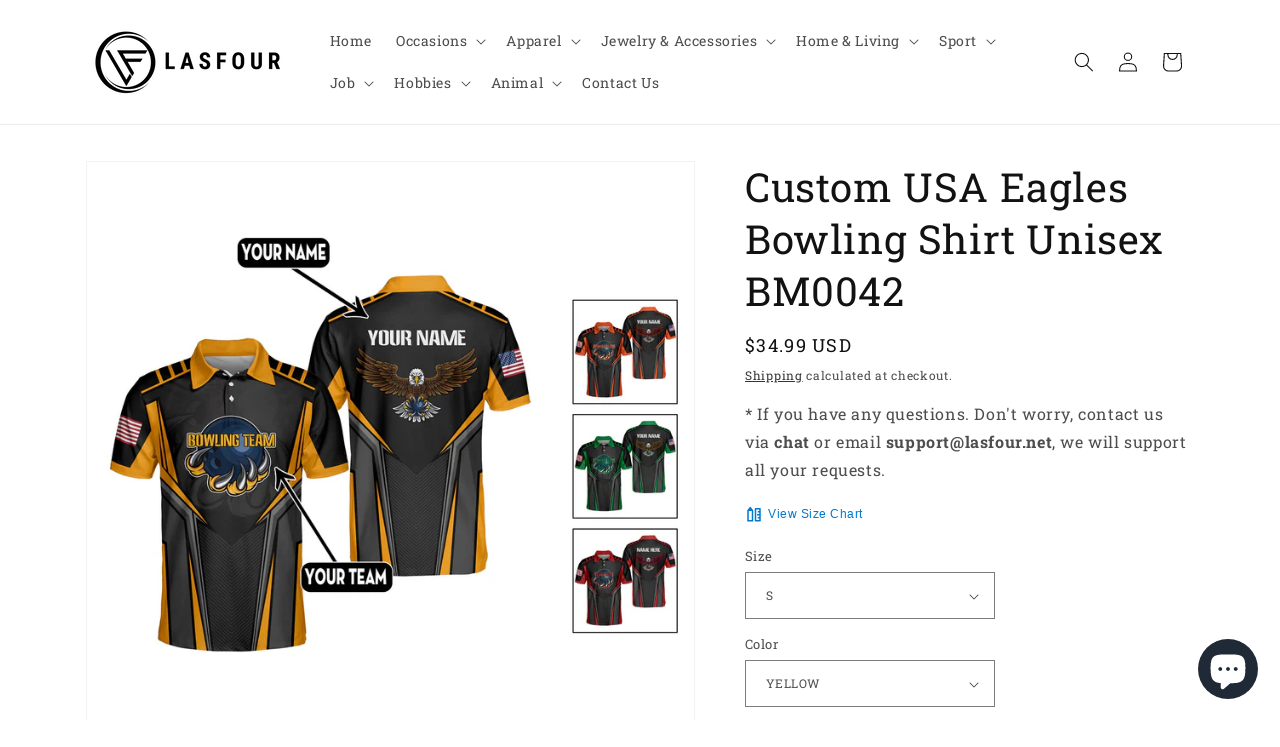

--- FILE ---
content_type: text/javascript; charset=utf-8
request_url: https://www.lasfour.net/products/custom-usa-bowling-team-shirts-for-men-and-women-bm0042.js
body_size: 3198
content:
{"id":7595687608513,"title":"Custom USA Eagles Bowling Shirt Unisex BM0042","handle":"custom-usa-bowling-team-shirts-for-men-and-women-bm0042","description":"\u003cmeta charset=\"utf-8\"\u003e\u003cmeta charset=\"utf-8\"\u003e\n\u003ch2 style=\"text-align: center;\" data-mce-style=\"text-align: center;\"\u003eStyle, Comfort, and Personalization: Elevate Your Bowling Experience\u003cbr\u003e\n\u003c\/h2\u003e\n\u003cp\u003eDiscover the perfect bowling companion that not only enhances your performance but also adds a touch of personal flair to your game. Introducing our exceptional Bowling Polo Shirt, crafted with the utmost attention to detail to ensure style, comfort, and convenience for every bowler.\u003c\/p\u003e\n\u003cdiv style=\"text-align: center;\"\u003e\u003cimg style=\"float: none;\" alt=\"\" src=\"https:\/\/cdn.shopify.com\/s\/files\/1\/0504\/5059\/6033\/files\/GG-310523-BANNER-BowlingMen_2048x2048.jpg?v=1685528010\"\u003e\u003c\/div\u003e\n\u003cdiv style=\"text-align: center;\" data-mce-style=\"text-align: center;\"\u003e\u003c\/div\u003e\n\u003cp\u003eMade from high-quality 100% Polyester fabric, this Bowling Polo Shirt offers numerous benefits that elevate your bowling experience. The lightweight and breathable material provide optimal comfort, allowing you to focus on your game without distractions. Its moisture-wicking properties keep you cool and dry, even during intense bowling sessions, ensuring maximum comfort throughout.\u003c\/p\u003e\n\u003cdiv style=\"text-align: center;\" data-mce-style=\"text-align: center;\"\u003e\u003cimg style=\"float: none;\" alt=\"\" src=\"https:\/\/cdn.shopify.com\/s\/files\/1\/0504\/5059\/6033\/files\/5bafb3cf-44e7-4db6-aead-2f8f5d5d2222.__CR0_0_970_600_PT0_SX970_V1_2048x2048.jpg?v=1684137933\" data-mce-src=\"https:\/\/cdn.shopify.com\/s\/files\/1\/0504\/5059\/6033\/files\/5bafb3cf-44e7-4db6-aead-2f8f5d5d2222.__CR0_0_970_600_PT0_SX970_V1_2048x2048.jpg?v=1684137933\" data-mce-style=\"float: none;\"\u003e\u003c\/div\u003e\n\u003cp\u003eOne of the standout features of our Bowling Polo Shirt is the ability to personalize it. Express your individuality and team spirit by adding your own touch to the shirt. With our bowling shirt personalized, you have the freedom to customize your shirt with team logos, names, or personalized embroidery. Stand out from the crowd and showcase your unique style on the bowling lanes.\u003c\/p\u003e\n\u003cp\u003e\u003cstrong\u003eFunctionalities:\u003c\/strong\u003e\u003c\/p\u003e\n\u003cp\u003e\u003cstrong\u003eLIGHTWEIGHT\u003c\/strong\u003e\u003cspan style=\"font-weight: 400;\" data-mce-style=\"font-weight: 400;\"\u003e- Our bowling shirt is crafted from lightweight 100% Polyester fabric, ensuring a comfortable and unrestricted bowling experience.\u003c\/span\u003e\u003c\/p\u003e\n\u003cp\u003e\u003cstrong\u003eQUICK DRY\u003c\/strong\u003e\u003cspan style=\"font-weight: 400;\" data-mce-style=\"font-weight: 400;\"\u003e- The quick-dry technology in our shirt efficiently wicks away moisture, keeping you dry and comfortable throughout your bowling sessions.\u003c\/span\u003e\u003c\/p\u003e\n\u003cp\u003e\u003cstrong\u003eBREATHABLE\u003c\/strong\u003e\u003cspan style=\"font-weight: 400;\" data-mce-style=\"font-weight: 400;\"\u003e- Experience superior breathability with our shirt's fabric, allowing for optimal airflow and ventilation to keep you cool and fresh.\u003c\/span\u003e\u003c\/p\u003e\n\u003cp\u003e\u003cstrong\u003eEASY CARE\u003c\/strong\u003e\u003cspan style=\"font-weight: 400;\" data-mce-style=\"font-weight: 400;\"\u003e- Our bowling shirt is designed for easy care and maintenance, making it simple to clean and keep it looking its best with minimal effort.\u003c\/span\u003e\u003c\/p\u003e\n\u003cp\u003e\u003cstrong\u003eALL-OVER PRINT\u003c\/strong\u003e\u003cspan style=\"font-weight: 400;\" data-mce-style=\"font-weight: 400;\"\u003e- Make your bowling shirt truly one-of-a-kind by customizing it with our all-over print personalization option. Add your own designs, images, or logos to create a unique look that reflects your style and personality.\u003c\/span\u003e\u003c\/p\u003e\n\u003cp\u003e\u003cstrong\u003eSIZE S-5XL\u003c\/strong\u003e\u003cspan style=\"font-weight: 400;\" data-mce-style=\"font-weight: 400;\"\u003e- We offer a wide range of sizes, from Small to 5XL, ensuring that every bowler can find the perfect fit for enhanced comfort and confidence on the lanes.\u003c\/span\u003e\u003c\/p\u003e\n\u003cp style=\"text-align: left;\" data-mce-style=\"text-align: left;\"\u003e\u003ca href=\"https:\/\/www.lasfour.net\/pages\/shipping-policy\" data-mce-href=\"https:\/\/www.lasfour.net\/pages\/shipping-policy\" target=\"_blank\"\u003e\u003cstrong\u003eSee the\u003c\/strong\u003e\u003cstrong\u003e\u003cspan\u003e \u003c\/span\u003eShi\u003c\/strong\u003e\u003cstrong\u003epping\u003c\/strong\u003e\u003cstrong\u003e\u003cspan\u003e \u003c\/span\u003ePolicy Here\u003c\/strong\u003e\u003c\/a\u003e\u003c\/p\u003e\n\u003cp style=\"text-align: left;\" data-mce-style=\"text-align: left;\"\u003e\u003cstrong\u003e\u003ca href=\"https:\/\/www.lasfour.net\/pages\/faqs-1\" target=\"_blank\"\u003eSee\u003c\/a\u003e\u003ca href=\"https:\/\/www.lasfour.net\/pages\/faqs-1\" target=\"_blank\"\u003e\u003cspan\u003e \u003c\/span\u003e\u003c\/a\u003e\u003ca href=\"https:\/\/www.lasfour.net\/pages\/faqs-1\" target=\"_blank\"\u003eFAQs\u003c\/a\u003e\u003ca href=\"https:\/\/www.lasfour.net\/pages\/faqs-1\" target=\"_blank\"\u003e\u003cspan\u003e \u003c\/span\u003eHere\u003c\/a\u003e\u003c\/strong\u003e\u003c\/p\u003e\n\u003cp\u003eIf something you’ve bought is faulty, we can help you get a refund or replacement.\u003c\/p\u003e\n\u003cp\u003eIn case you need any information or support, please feel free to contact us via \u003cstrong\u003esupport@lasfour.net \u003c\/strong\u003eor live chat at \u003cstrong\u003elasfour.net\u003c\/strong\u003e\u003c\/p\u003e\n\u003cdiv\u003e\u003cbr\u003e\u003c\/div\u003e\n\u003cdiv\u003e \u003c\/div\u003e\n\u003cdiv style=\"all: unset;\" class=\"eJOY__extension_root_class\" id=\"eJOY__extension_root\" data-mce-style=\"all: unset;\"\u003e\u003cbr\u003e\u003c\/div\u003e\n\u003cdiv id=\"gtx-trans\" style=\"position: absolute; left: -1px; top: 1700.73px;\"\u003e\n\u003cdiv class=\"gtx-trans-icon\"\u003e\u003c\/div\u003e\n\u003c\/div\u003e","published_at":"2023-03-31T03:52:42-05:00","created_at":"2023-03-31T03:52:42-05:00","vendor":"Lasfour","type":"Polo shirt","tags":["american flag","American Flag Bowling Shirt","apparel","awesome bowling shirts","best bowling shirts","big and tall bowling shirts","black bowling shirt","blank bowling shirts","bowling","bowling ahirts","bowling alley shirt","bowling apparel","bowling ball shirts","bowling clothing","bowling clothing ladies","bowling league shirts","bowling logo shirts","Bowling Men'S Shirts","bowling mom shirt","bowling polo men","bowling polo shirts","bowling polo women","bowling shirt design ideas","bowling shirt designs","bowling shirt fashion","bowling shirt ideas","Bowling Shirt Mens Style","bowling shirt with name","bowling shirts","bowling shirts cheap","Bowling Shirts For Men","bowling shirts for sale","bowling shirts for team","bowling shirts images","bowling shirts near me","bowling shirts unisex","bowling shirts with name on back","bowling style shirts","Bowling Style Shirts For Men","bowling team shirt ideas","bowling team shirts","bowling tee shirts","bowling themed shirts","bowling type shirts","bowling uniforms","cool bowling shirts","couples bowling shirts","create bowling shirts","custom bowling apparel","custom bowling league shirts","custom bowling shirts","custom bowling shirts cheap","custom bowling shirts with name","custom bowling team shirts","custom made bowling shirts","custom womens bowling shirts","design bowling shirts","design custom bowling shirts online","exclude product","female bowling shirts","general","his and hers bowling shirts","hobbies","inexpensive bowling shirts","japanese bowling shirt","kingpin bowling shirt","ladies bowling shirts","lasfour bowling shirts","logo bowling shirts","matching bowling shirts","Mens Bowling Style Shirts","Mens Designer Bowling Shirts","Patriotic Bowling Shirts","personalisation-Name-50","personalisation-Team Name-50","personalized bowling shirts","polo","polo shirt","professional bowling shirts","sizechart-polo","sport","style bowling shirt","sublimated bowling shirts","unisex bowling shirts","view-size-chart","where can you buy bowling shirts","where to buy bowling shirts","wholesale bowling shirts","womens bowling shirts","youth bowling shirt"],"price":3499,"price_min":3499,"price_max":4399,"available":true,"price_varies":true,"compare_at_price":null,"compare_at_price_min":0,"compare_at_price_max":0,"compare_at_price_varies":false,"variants":[{"id":42582231908545,"title":"S \/ YELLOW","option1":"S","option2":"YELLOW","option3":null,"sku":"TV-02-210222-QT-MP-YELLOW\/S","requires_shipping":true,"taxable":false,"featured_image":{"id":43021817938113,"product_id":7595687608513,"position":1,"created_at":"2023-10-23T04:41:33-05:00","updated_at":"2023-10-23T04:41:35-05:00","alt":null,"width":2000,"height":2000,"src":"https:\/\/cdn.shopify.com\/s\/files\/1\/0504\/5059\/6033\/files\/TV-02-210222-QT-MP.jpg?v=1698054095","variant_ids":[42582231908545]},"available":true,"name":"Custom USA Eagles Bowling Shirt Unisex BM0042 - S \/ YELLOW","public_title":"S \/ YELLOW","options":["S","YELLOW"],"price":3499,"weight":0,"compare_at_price":null,"inventory_management":"shopify","barcode":null,"featured_media":{"alt":null,"id":35484130181313,"position":1,"preview_image":{"aspect_ratio":1.0,"height":2000,"width":2000,"src":"https:\/\/cdn.shopify.com\/s\/files\/1\/0504\/5059\/6033\/files\/TV-02-210222-QT-MP.jpg?v=1698054095"}},"requires_selling_plan":false,"selling_plan_allocations":[]},{"id":42582231941313,"title":"S \/ RED","option1":"S","option2":"RED","option3":null,"sku":"TV-02-210222-QT-MP-RED\/S","requires_shipping":true,"taxable":false,"featured_image":{"id":33981976477889,"product_id":7595687608513,"position":4,"created_at":"2023-04-25T04:26:27-05:00","updated_at":"2023-10-23T04:41:35-05:00","alt":null,"width":2000,"height":2000,"src":"https:\/\/cdn.shopify.com\/s\/files\/1\/0504\/5059\/6033\/products\/TV-02-210222-QT-bowlingpoloshirt-redmk1.jpg?v=1698054095","variant_ids":[42582231941313,42582232072385,42582232203457,42582232334529,42582232465601,42582232596673,42582232727745,42582232858817]},"available":true,"name":"Custom USA Eagles Bowling Shirt Unisex BM0042 - S \/ RED","public_title":"S \/ RED","options":["S","RED"],"price":3499,"weight":0,"compare_at_price":null,"inventory_management":"shopify","barcode":null,"featured_media":{"alt":null,"id":26306434498753,"position":4,"preview_image":{"aspect_ratio":1.0,"height":2000,"width":2000,"src":"https:\/\/cdn.shopify.com\/s\/files\/1\/0504\/5059\/6033\/products\/TV-02-210222-QT-bowlingpoloshirt-redmk1.jpg?v=1698054095"}},"requires_selling_plan":false,"selling_plan_allocations":[]},{"id":42582231974081,"title":"S \/ ORANGE","option1":"S","option2":"ORANGE","option3":null,"sku":"TV-02-210222-QT-MP-ORANGE\/S","requires_shipping":true,"taxable":false,"featured_image":{"id":33981976510657,"product_id":7595687608513,"position":5,"created_at":"2023-04-25T04:26:27-05:00","updated_at":"2023-10-23T04:41:35-05:00","alt":null,"width":2000,"height":2000,"src":"https:\/\/cdn.shopify.com\/s\/files\/1\/0504\/5059\/6033\/products\/TV-02-210222-QT-bowlingpoloshirtmkm1.jpg?v=1698054095","variant_ids":[42582231974081,42582232105153,42582232236225,42582232367297,42582232498369,42582232629441,42582232760513,42582232891585]},"available":true,"name":"Custom USA Eagles Bowling Shirt Unisex BM0042 - S \/ ORANGE","public_title":"S \/ ORANGE","options":["S","ORANGE"],"price":3499,"weight":0,"compare_at_price":null,"inventory_management":"shopify","barcode":null,"featured_media":{"alt":null,"id":26306434531521,"position":5,"preview_image":{"aspect_ratio":1.0,"height":2000,"width":2000,"src":"https:\/\/cdn.shopify.com\/s\/files\/1\/0504\/5059\/6033\/products\/TV-02-210222-QT-bowlingpoloshirtmkm1.jpg?v=1698054095"}},"requires_selling_plan":false,"selling_plan_allocations":[]},{"id":42582232006849,"title":"S \/ GREEN","option1":"S","option2":"GREEN","option3":null,"sku":"TV-02-210222-QT-MP-GREEN\/S","requires_shipping":true,"taxable":false,"featured_image":{"id":33981976543425,"product_id":7595687608513,"position":6,"created_at":"2023-04-25T04:26:27-05:00","updated_at":"2023-10-23T04:41:35-05:00","alt":null,"width":2000,"height":2000,"src":"https:\/\/cdn.shopify.com\/s\/files\/1\/0504\/5059\/6033\/products\/TV-02-210222-QT-bowlingpoloshirtmkk1.jpg?v=1698054095","variant_ids":[42582232006849,42582232137921,42582232268993,42582232400065,42582232531137,42582232662209,42582232793281,42582232924353]},"available":true,"name":"Custom USA Eagles Bowling Shirt Unisex BM0042 - S \/ GREEN","public_title":"S \/ GREEN","options":["S","GREEN"],"price":3499,"weight":0,"compare_at_price":null,"inventory_management":"shopify","barcode":null,"featured_media":{"alt":null,"id":26306434564289,"position":6,"preview_image":{"aspect_ratio":1.0,"height":2000,"width":2000,"src":"https:\/\/cdn.shopify.com\/s\/files\/1\/0504\/5059\/6033\/products\/TV-02-210222-QT-bowlingpoloshirtmkk1.jpg?v=1698054095"}},"requires_selling_plan":false,"selling_plan_allocations":[]},{"id":42582232039617,"title":"M \/ YELLOW","option1":"M","option2":"YELLOW","option3":null,"sku":"TV-02-210222-QT-MP-YELLOW\/M","requires_shipping":true,"taxable":false,"featured_image":{"id":33981976445121,"product_id":7595687608513,"position":3,"created_at":"2023-04-25T04:26:27-05:00","updated_at":"2023-10-23T04:41:35-05:00","alt":null,"width":2000,"height":2000,"src":"https:\/\/cdn.shopify.com\/s\/files\/1\/0504\/5059\/6033\/products\/TV-02-210222-QT-bowlingpoloshirtmk1.jpg?v=1698054095","variant_ids":[42582232039617,42582232170689,42582232301761,42582232432833,42582232563905,42582232694977,42582232826049]},"available":true,"name":"Custom USA Eagles Bowling Shirt Unisex BM0042 - M \/ YELLOW","public_title":"M \/ YELLOW","options":["M","YELLOW"],"price":3599,"weight":0,"compare_at_price":null,"inventory_management":"shopify","barcode":null,"featured_media":{"alt":null,"id":26306434465985,"position":3,"preview_image":{"aspect_ratio":1.0,"height":2000,"width":2000,"src":"https:\/\/cdn.shopify.com\/s\/files\/1\/0504\/5059\/6033\/products\/TV-02-210222-QT-bowlingpoloshirtmk1.jpg?v=1698054095"}},"requires_selling_plan":false,"selling_plan_allocations":[]},{"id":42582232072385,"title":"M \/ RED","option1":"M","option2":"RED","option3":null,"sku":"TV-02-210222-QT-MP-RED\/M","requires_shipping":true,"taxable":false,"featured_image":{"id":33981976477889,"product_id":7595687608513,"position":4,"created_at":"2023-04-25T04:26:27-05:00","updated_at":"2023-10-23T04:41:35-05:00","alt":null,"width":2000,"height":2000,"src":"https:\/\/cdn.shopify.com\/s\/files\/1\/0504\/5059\/6033\/products\/TV-02-210222-QT-bowlingpoloshirt-redmk1.jpg?v=1698054095","variant_ids":[42582231941313,42582232072385,42582232203457,42582232334529,42582232465601,42582232596673,42582232727745,42582232858817]},"available":true,"name":"Custom USA Eagles Bowling Shirt Unisex BM0042 - M \/ RED","public_title":"M \/ RED","options":["M","RED"],"price":3599,"weight":0,"compare_at_price":null,"inventory_management":"shopify","barcode":null,"featured_media":{"alt":null,"id":26306434498753,"position":4,"preview_image":{"aspect_ratio":1.0,"height":2000,"width":2000,"src":"https:\/\/cdn.shopify.com\/s\/files\/1\/0504\/5059\/6033\/products\/TV-02-210222-QT-bowlingpoloshirt-redmk1.jpg?v=1698054095"}},"requires_selling_plan":false,"selling_plan_allocations":[]},{"id":42582232105153,"title":"M \/ ORANGE","option1":"M","option2":"ORANGE","option3":null,"sku":"TV-02-210222-QT-MP-ORANGE\/M","requires_shipping":true,"taxable":false,"featured_image":{"id":33981976510657,"product_id":7595687608513,"position":5,"created_at":"2023-04-25T04:26:27-05:00","updated_at":"2023-10-23T04:41:35-05:00","alt":null,"width":2000,"height":2000,"src":"https:\/\/cdn.shopify.com\/s\/files\/1\/0504\/5059\/6033\/products\/TV-02-210222-QT-bowlingpoloshirtmkm1.jpg?v=1698054095","variant_ids":[42582231974081,42582232105153,42582232236225,42582232367297,42582232498369,42582232629441,42582232760513,42582232891585]},"available":true,"name":"Custom USA Eagles Bowling Shirt Unisex BM0042 - M \/ ORANGE","public_title":"M \/ ORANGE","options":["M","ORANGE"],"price":3599,"weight":0,"compare_at_price":null,"inventory_management":"shopify","barcode":null,"featured_media":{"alt":null,"id":26306434531521,"position":5,"preview_image":{"aspect_ratio":1.0,"height":2000,"width":2000,"src":"https:\/\/cdn.shopify.com\/s\/files\/1\/0504\/5059\/6033\/products\/TV-02-210222-QT-bowlingpoloshirtmkm1.jpg?v=1698054095"}},"requires_selling_plan":false,"selling_plan_allocations":[]},{"id":42582232137921,"title":"M \/ GREEN","option1":"M","option2":"GREEN","option3":null,"sku":"TV-02-210222-QT-MP-GREEN\/M","requires_shipping":true,"taxable":false,"featured_image":{"id":33981976543425,"product_id":7595687608513,"position":6,"created_at":"2023-04-25T04:26:27-05:00","updated_at":"2023-10-23T04:41:35-05:00","alt":null,"width":2000,"height":2000,"src":"https:\/\/cdn.shopify.com\/s\/files\/1\/0504\/5059\/6033\/products\/TV-02-210222-QT-bowlingpoloshirtmkk1.jpg?v=1698054095","variant_ids":[42582232006849,42582232137921,42582232268993,42582232400065,42582232531137,42582232662209,42582232793281,42582232924353]},"available":true,"name":"Custom USA Eagles Bowling Shirt Unisex BM0042 - M \/ GREEN","public_title":"M \/ GREEN","options":["M","GREEN"],"price":3599,"weight":0,"compare_at_price":null,"inventory_management":"shopify","barcode":null,"featured_media":{"alt":null,"id":26306434564289,"position":6,"preview_image":{"aspect_ratio":1.0,"height":2000,"width":2000,"src":"https:\/\/cdn.shopify.com\/s\/files\/1\/0504\/5059\/6033\/products\/TV-02-210222-QT-bowlingpoloshirtmkk1.jpg?v=1698054095"}},"requires_selling_plan":false,"selling_plan_allocations":[]},{"id":42582232170689,"title":"L \/ YELLOW","option1":"L","option2":"YELLOW","option3":null,"sku":"TV-02-210222-QT-MP-YELLOW\/L","requires_shipping":true,"taxable":false,"featured_image":{"id":33981976445121,"product_id":7595687608513,"position":3,"created_at":"2023-04-25T04:26:27-05:00","updated_at":"2023-10-23T04:41:35-05:00","alt":null,"width":2000,"height":2000,"src":"https:\/\/cdn.shopify.com\/s\/files\/1\/0504\/5059\/6033\/products\/TV-02-210222-QT-bowlingpoloshirtmk1.jpg?v=1698054095","variant_ids":[42582232039617,42582232170689,42582232301761,42582232432833,42582232563905,42582232694977,42582232826049]},"available":true,"name":"Custom USA Eagles Bowling Shirt Unisex BM0042 - L \/ YELLOW","public_title":"L \/ YELLOW","options":["L","YELLOW"],"price":3899,"weight":0,"compare_at_price":null,"inventory_management":"shopify","barcode":null,"featured_media":{"alt":null,"id":26306434465985,"position":3,"preview_image":{"aspect_ratio":1.0,"height":2000,"width":2000,"src":"https:\/\/cdn.shopify.com\/s\/files\/1\/0504\/5059\/6033\/products\/TV-02-210222-QT-bowlingpoloshirtmk1.jpg?v=1698054095"}},"requires_selling_plan":false,"selling_plan_allocations":[]},{"id":42582232203457,"title":"L \/ RED","option1":"L","option2":"RED","option3":null,"sku":"TV-02-210222-QT-MP-RED\/L","requires_shipping":true,"taxable":false,"featured_image":{"id":33981976477889,"product_id":7595687608513,"position":4,"created_at":"2023-04-25T04:26:27-05:00","updated_at":"2023-10-23T04:41:35-05:00","alt":null,"width":2000,"height":2000,"src":"https:\/\/cdn.shopify.com\/s\/files\/1\/0504\/5059\/6033\/products\/TV-02-210222-QT-bowlingpoloshirt-redmk1.jpg?v=1698054095","variant_ids":[42582231941313,42582232072385,42582232203457,42582232334529,42582232465601,42582232596673,42582232727745,42582232858817]},"available":true,"name":"Custom USA Eagles Bowling Shirt Unisex BM0042 - L \/ RED","public_title":"L \/ RED","options":["L","RED"],"price":3899,"weight":0,"compare_at_price":null,"inventory_management":"shopify","barcode":null,"featured_media":{"alt":null,"id":26306434498753,"position":4,"preview_image":{"aspect_ratio":1.0,"height":2000,"width":2000,"src":"https:\/\/cdn.shopify.com\/s\/files\/1\/0504\/5059\/6033\/products\/TV-02-210222-QT-bowlingpoloshirt-redmk1.jpg?v=1698054095"}},"requires_selling_plan":false,"selling_plan_allocations":[]},{"id":42582232236225,"title":"L \/ ORANGE","option1":"L","option2":"ORANGE","option3":null,"sku":"TV-02-210222-QT-MP-ORANGE\/L","requires_shipping":true,"taxable":false,"featured_image":{"id":33981976510657,"product_id":7595687608513,"position":5,"created_at":"2023-04-25T04:26:27-05:00","updated_at":"2023-10-23T04:41:35-05:00","alt":null,"width":2000,"height":2000,"src":"https:\/\/cdn.shopify.com\/s\/files\/1\/0504\/5059\/6033\/products\/TV-02-210222-QT-bowlingpoloshirtmkm1.jpg?v=1698054095","variant_ids":[42582231974081,42582232105153,42582232236225,42582232367297,42582232498369,42582232629441,42582232760513,42582232891585]},"available":true,"name":"Custom USA Eagles Bowling Shirt Unisex BM0042 - L \/ ORANGE","public_title":"L \/ ORANGE","options":["L","ORANGE"],"price":3899,"weight":0,"compare_at_price":null,"inventory_management":"shopify","barcode":null,"featured_media":{"alt":null,"id":26306434531521,"position":5,"preview_image":{"aspect_ratio":1.0,"height":2000,"width":2000,"src":"https:\/\/cdn.shopify.com\/s\/files\/1\/0504\/5059\/6033\/products\/TV-02-210222-QT-bowlingpoloshirtmkm1.jpg?v=1698054095"}},"requires_selling_plan":false,"selling_plan_allocations":[]},{"id":42582232268993,"title":"L \/ GREEN","option1":"L","option2":"GREEN","option3":null,"sku":"TV-02-210222-QT-MP-GREEN\/L","requires_shipping":true,"taxable":false,"featured_image":{"id":33981976543425,"product_id":7595687608513,"position":6,"created_at":"2023-04-25T04:26:27-05:00","updated_at":"2023-10-23T04:41:35-05:00","alt":null,"width":2000,"height":2000,"src":"https:\/\/cdn.shopify.com\/s\/files\/1\/0504\/5059\/6033\/products\/TV-02-210222-QT-bowlingpoloshirtmkk1.jpg?v=1698054095","variant_ids":[42582232006849,42582232137921,42582232268993,42582232400065,42582232531137,42582232662209,42582232793281,42582232924353]},"available":true,"name":"Custom USA Eagles Bowling Shirt Unisex BM0042 - L \/ GREEN","public_title":"L \/ GREEN","options":["L","GREEN"],"price":3899,"weight":0,"compare_at_price":null,"inventory_management":"shopify","barcode":null,"featured_media":{"alt":null,"id":26306434564289,"position":6,"preview_image":{"aspect_ratio":1.0,"height":2000,"width":2000,"src":"https:\/\/cdn.shopify.com\/s\/files\/1\/0504\/5059\/6033\/products\/TV-02-210222-QT-bowlingpoloshirtmkk1.jpg?v=1698054095"}},"requires_selling_plan":false,"selling_plan_allocations":[]},{"id":42582232301761,"title":"XL \/ YELLOW","option1":"XL","option2":"YELLOW","option3":null,"sku":"TV-02-210222-QT-MP-YELLOW\/XL","requires_shipping":true,"taxable":false,"featured_image":{"id":33981976445121,"product_id":7595687608513,"position":3,"created_at":"2023-04-25T04:26:27-05:00","updated_at":"2023-10-23T04:41:35-05:00","alt":null,"width":2000,"height":2000,"src":"https:\/\/cdn.shopify.com\/s\/files\/1\/0504\/5059\/6033\/products\/TV-02-210222-QT-bowlingpoloshirtmk1.jpg?v=1698054095","variant_ids":[42582232039617,42582232170689,42582232301761,42582232432833,42582232563905,42582232694977,42582232826049]},"available":true,"name":"Custom USA Eagles Bowling Shirt Unisex BM0042 - XL \/ YELLOW","public_title":"XL \/ YELLOW","options":["XL","YELLOW"],"price":3999,"weight":0,"compare_at_price":null,"inventory_management":"shopify","barcode":null,"featured_media":{"alt":null,"id":26306434465985,"position":3,"preview_image":{"aspect_ratio":1.0,"height":2000,"width":2000,"src":"https:\/\/cdn.shopify.com\/s\/files\/1\/0504\/5059\/6033\/products\/TV-02-210222-QT-bowlingpoloshirtmk1.jpg?v=1698054095"}},"requires_selling_plan":false,"selling_plan_allocations":[]},{"id":42582232334529,"title":"XL \/ RED","option1":"XL","option2":"RED","option3":null,"sku":"TV-02-210222-QT-MP-RED\/XL","requires_shipping":true,"taxable":false,"featured_image":{"id":33981976477889,"product_id":7595687608513,"position":4,"created_at":"2023-04-25T04:26:27-05:00","updated_at":"2023-10-23T04:41:35-05:00","alt":null,"width":2000,"height":2000,"src":"https:\/\/cdn.shopify.com\/s\/files\/1\/0504\/5059\/6033\/products\/TV-02-210222-QT-bowlingpoloshirt-redmk1.jpg?v=1698054095","variant_ids":[42582231941313,42582232072385,42582232203457,42582232334529,42582232465601,42582232596673,42582232727745,42582232858817]},"available":true,"name":"Custom USA Eagles Bowling Shirt Unisex BM0042 - XL \/ RED","public_title":"XL \/ RED","options":["XL","RED"],"price":3999,"weight":0,"compare_at_price":null,"inventory_management":"shopify","barcode":null,"featured_media":{"alt":null,"id":26306434498753,"position":4,"preview_image":{"aspect_ratio":1.0,"height":2000,"width":2000,"src":"https:\/\/cdn.shopify.com\/s\/files\/1\/0504\/5059\/6033\/products\/TV-02-210222-QT-bowlingpoloshirt-redmk1.jpg?v=1698054095"}},"requires_selling_plan":false,"selling_plan_allocations":[]},{"id":42582232367297,"title":"XL \/ ORANGE","option1":"XL","option2":"ORANGE","option3":null,"sku":"TV-02-210222-QT-MP-ORANGE\/XL","requires_shipping":true,"taxable":false,"featured_image":{"id":33981976510657,"product_id":7595687608513,"position":5,"created_at":"2023-04-25T04:26:27-05:00","updated_at":"2023-10-23T04:41:35-05:00","alt":null,"width":2000,"height":2000,"src":"https:\/\/cdn.shopify.com\/s\/files\/1\/0504\/5059\/6033\/products\/TV-02-210222-QT-bowlingpoloshirtmkm1.jpg?v=1698054095","variant_ids":[42582231974081,42582232105153,42582232236225,42582232367297,42582232498369,42582232629441,42582232760513,42582232891585]},"available":true,"name":"Custom USA Eagles Bowling Shirt Unisex BM0042 - XL \/ ORANGE","public_title":"XL \/ ORANGE","options":["XL","ORANGE"],"price":3999,"weight":0,"compare_at_price":null,"inventory_management":"shopify","barcode":null,"featured_media":{"alt":null,"id":26306434531521,"position":5,"preview_image":{"aspect_ratio":1.0,"height":2000,"width":2000,"src":"https:\/\/cdn.shopify.com\/s\/files\/1\/0504\/5059\/6033\/products\/TV-02-210222-QT-bowlingpoloshirtmkm1.jpg?v=1698054095"}},"requires_selling_plan":false,"selling_plan_allocations":[]},{"id":42582232400065,"title":"XL \/ GREEN","option1":"XL","option2":"GREEN","option3":null,"sku":"TV-02-210222-QT-MP-GREEN\/XL","requires_shipping":true,"taxable":false,"featured_image":{"id":33981976543425,"product_id":7595687608513,"position":6,"created_at":"2023-04-25T04:26:27-05:00","updated_at":"2023-10-23T04:41:35-05:00","alt":null,"width":2000,"height":2000,"src":"https:\/\/cdn.shopify.com\/s\/files\/1\/0504\/5059\/6033\/products\/TV-02-210222-QT-bowlingpoloshirtmkk1.jpg?v=1698054095","variant_ids":[42582232006849,42582232137921,42582232268993,42582232400065,42582232531137,42582232662209,42582232793281,42582232924353]},"available":true,"name":"Custom USA Eagles Bowling Shirt Unisex BM0042 - XL \/ GREEN","public_title":"XL \/ GREEN","options":["XL","GREEN"],"price":3999,"weight":0,"compare_at_price":null,"inventory_management":"shopify","barcode":null,"featured_media":{"alt":null,"id":26306434564289,"position":6,"preview_image":{"aspect_ratio":1.0,"height":2000,"width":2000,"src":"https:\/\/cdn.shopify.com\/s\/files\/1\/0504\/5059\/6033\/products\/TV-02-210222-QT-bowlingpoloshirtmkk1.jpg?v=1698054095"}},"requires_selling_plan":false,"selling_plan_allocations":[]},{"id":42582232432833,"title":"2XL \/ YELLOW","option1":"2XL","option2":"YELLOW","option3":null,"sku":"TV-02-210222-QT-MP-YELLOW\/2XL","requires_shipping":true,"taxable":false,"featured_image":{"id":33981976445121,"product_id":7595687608513,"position":3,"created_at":"2023-04-25T04:26:27-05:00","updated_at":"2023-10-23T04:41:35-05:00","alt":null,"width":2000,"height":2000,"src":"https:\/\/cdn.shopify.com\/s\/files\/1\/0504\/5059\/6033\/products\/TV-02-210222-QT-bowlingpoloshirtmk1.jpg?v=1698054095","variant_ids":[42582232039617,42582232170689,42582232301761,42582232432833,42582232563905,42582232694977,42582232826049]},"available":true,"name":"Custom USA Eagles Bowling Shirt Unisex BM0042 - 2XL \/ YELLOW","public_title":"2XL \/ YELLOW","options":["2XL","YELLOW"],"price":4099,"weight":0,"compare_at_price":null,"inventory_management":"shopify","barcode":null,"featured_media":{"alt":null,"id":26306434465985,"position":3,"preview_image":{"aspect_ratio":1.0,"height":2000,"width":2000,"src":"https:\/\/cdn.shopify.com\/s\/files\/1\/0504\/5059\/6033\/products\/TV-02-210222-QT-bowlingpoloshirtmk1.jpg?v=1698054095"}},"requires_selling_plan":false,"selling_plan_allocations":[]},{"id":42582232465601,"title":"2XL \/ RED","option1":"2XL","option2":"RED","option3":null,"sku":"TV-02-210222-QT-MP-RED\/2XL","requires_shipping":true,"taxable":false,"featured_image":{"id":33981976477889,"product_id":7595687608513,"position":4,"created_at":"2023-04-25T04:26:27-05:00","updated_at":"2023-10-23T04:41:35-05:00","alt":null,"width":2000,"height":2000,"src":"https:\/\/cdn.shopify.com\/s\/files\/1\/0504\/5059\/6033\/products\/TV-02-210222-QT-bowlingpoloshirt-redmk1.jpg?v=1698054095","variant_ids":[42582231941313,42582232072385,42582232203457,42582232334529,42582232465601,42582232596673,42582232727745,42582232858817]},"available":true,"name":"Custom USA Eagles Bowling Shirt Unisex BM0042 - 2XL \/ RED","public_title":"2XL \/ RED","options":["2XL","RED"],"price":4099,"weight":0,"compare_at_price":null,"inventory_management":"shopify","barcode":null,"featured_media":{"alt":null,"id":26306434498753,"position":4,"preview_image":{"aspect_ratio":1.0,"height":2000,"width":2000,"src":"https:\/\/cdn.shopify.com\/s\/files\/1\/0504\/5059\/6033\/products\/TV-02-210222-QT-bowlingpoloshirt-redmk1.jpg?v=1698054095"}},"requires_selling_plan":false,"selling_plan_allocations":[]},{"id":42582232498369,"title":"2XL \/ ORANGE","option1":"2XL","option2":"ORANGE","option3":null,"sku":"TV-02-210222-QT-MP-ORANGE\/2XL","requires_shipping":true,"taxable":false,"featured_image":{"id":33981976510657,"product_id":7595687608513,"position":5,"created_at":"2023-04-25T04:26:27-05:00","updated_at":"2023-10-23T04:41:35-05:00","alt":null,"width":2000,"height":2000,"src":"https:\/\/cdn.shopify.com\/s\/files\/1\/0504\/5059\/6033\/products\/TV-02-210222-QT-bowlingpoloshirtmkm1.jpg?v=1698054095","variant_ids":[42582231974081,42582232105153,42582232236225,42582232367297,42582232498369,42582232629441,42582232760513,42582232891585]},"available":true,"name":"Custom USA Eagles Bowling Shirt Unisex BM0042 - 2XL \/ ORANGE","public_title":"2XL \/ ORANGE","options":["2XL","ORANGE"],"price":4099,"weight":0,"compare_at_price":null,"inventory_management":"shopify","barcode":null,"featured_media":{"alt":null,"id":26306434531521,"position":5,"preview_image":{"aspect_ratio":1.0,"height":2000,"width":2000,"src":"https:\/\/cdn.shopify.com\/s\/files\/1\/0504\/5059\/6033\/products\/TV-02-210222-QT-bowlingpoloshirtmkm1.jpg?v=1698054095"}},"requires_selling_plan":false,"selling_plan_allocations":[]},{"id":42582232531137,"title":"2XL \/ GREEN","option1":"2XL","option2":"GREEN","option3":null,"sku":"TV-02-210222-QT-MP-GREEN\/2XL","requires_shipping":true,"taxable":false,"featured_image":{"id":33981976543425,"product_id":7595687608513,"position":6,"created_at":"2023-04-25T04:26:27-05:00","updated_at":"2023-10-23T04:41:35-05:00","alt":null,"width":2000,"height":2000,"src":"https:\/\/cdn.shopify.com\/s\/files\/1\/0504\/5059\/6033\/products\/TV-02-210222-QT-bowlingpoloshirtmkk1.jpg?v=1698054095","variant_ids":[42582232006849,42582232137921,42582232268993,42582232400065,42582232531137,42582232662209,42582232793281,42582232924353]},"available":true,"name":"Custom USA Eagles Bowling Shirt Unisex BM0042 - 2XL \/ GREEN","public_title":"2XL \/ GREEN","options":["2XL","GREEN"],"price":4099,"weight":0,"compare_at_price":null,"inventory_management":"shopify","barcode":null,"featured_media":{"alt":null,"id":26306434564289,"position":6,"preview_image":{"aspect_ratio":1.0,"height":2000,"width":2000,"src":"https:\/\/cdn.shopify.com\/s\/files\/1\/0504\/5059\/6033\/products\/TV-02-210222-QT-bowlingpoloshirtmkk1.jpg?v=1698054095"}},"requires_selling_plan":false,"selling_plan_allocations":[]},{"id":42582232563905,"title":"3XL \/ YELLOW","option1":"3XL","option2":"YELLOW","option3":null,"sku":"TV-02-210222-QT-MP-YELLOW\/3XL","requires_shipping":true,"taxable":false,"featured_image":{"id":33981976445121,"product_id":7595687608513,"position":3,"created_at":"2023-04-25T04:26:27-05:00","updated_at":"2023-10-23T04:41:35-05:00","alt":null,"width":2000,"height":2000,"src":"https:\/\/cdn.shopify.com\/s\/files\/1\/0504\/5059\/6033\/products\/TV-02-210222-QT-bowlingpoloshirtmk1.jpg?v=1698054095","variant_ids":[42582232039617,42582232170689,42582232301761,42582232432833,42582232563905,42582232694977,42582232826049]},"available":true,"name":"Custom USA Eagles Bowling Shirt Unisex BM0042 - 3XL \/ YELLOW","public_title":"3XL \/ YELLOW","options":["3XL","YELLOW"],"price":4299,"weight":0,"compare_at_price":null,"inventory_management":"shopify","barcode":null,"featured_media":{"alt":null,"id":26306434465985,"position":3,"preview_image":{"aspect_ratio":1.0,"height":2000,"width":2000,"src":"https:\/\/cdn.shopify.com\/s\/files\/1\/0504\/5059\/6033\/products\/TV-02-210222-QT-bowlingpoloshirtmk1.jpg?v=1698054095"}},"requires_selling_plan":false,"selling_plan_allocations":[]},{"id":42582232596673,"title":"3XL \/ RED","option1":"3XL","option2":"RED","option3":null,"sku":"TV-02-210222-QT-MP-RED\/3XL","requires_shipping":true,"taxable":false,"featured_image":{"id":33981976477889,"product_id":7595687608513,"position":4,"created_at":"2023-04-25T04:26:27-05:00","updated_at":"2023-10-23T04:41:35-05:00","alt":null,"width":2000,"height":2000,"src":"https:\/\/cdn.shopify.com\/s\/files\/1\/0504\/5059\/6033\/products\/TV-02-210222-QT-bowlingpoloshirt-redmk1.jpg?v=1698054095","variant_ids":[42582231941313,42582232072385,42582232203457,42582232334529,42582232465601,42582232596673,42582232727745,42582232858817]},"available":true,"name":"Custom USA Eagles Bowling Shirt Unisex BM0042 - 3XL \/ RED","public_title":"3XL \/ RED","options":["3XL","RED"],"price":4299,"weight":0,"compare_at_price":null,"inventory_management":"shopify","barcode":null,"featured_media":{"alt":null,"id":26306434498753,"position":4,"preview_image":{"aspect_ratio":1.0,"height":2000,"width":2000,"src":"https:\/\/cdn.shopify.com\/s\/files\/1\/0504\/5059\/6033\/products\/TV-02-210222-QT-bowlingpoloshirt-redmk1.jpg?v=1698054095"}},"requires_selling_plan":false,"selling_plan_allocations":[]},{"id":42582232629441,"title":"3XL \/ ORANGE","option1":"3XL","option2":"ORANGE","option3":null,"sku":"TV-02-210222-QT-MP-ORANGE\/3XL","requires_shipping":true,"taxable":false,"featured_image":{"id":33981976510657,"product_id":7595687608513,"position":5,"created_at":"2023-04-25T04:26:27-05:00","updated_at":"2023-10-23T04:41:35-05:00","alt":null,"width":2000,"height":2000,"src":"https:\/\/cdn.shopify.com\/s\/files\/1\/0504\/5059\/6033\/products\/TV-02-210222-QT-bowlingpoloshirtmkm1.jpg?v=1698054095","variant_ids":[42582231974081,42582232105153,42582232236225,42582232367297,42582232498369,42582232629441,42582232760513,42582232891585]},"available":true,"name":"Custom USA Eagles Bowling Shirt Unisex BM0042 - 3XL \/ ORANGE","public_title":"3XL \/ ORANGE","options":["3XL","ORANGE"],"price":4299,"weight":0,"compare_at_price":null,"inventory_management":"shopify","barcode":null,"featured_media":{"alt":null,"id":26306434531521,"position":5,"preview_image":{"aspect_ratio":1.0,"height":2000,"width":2000,"src":"https:\/\/cdn.shopify.com\/s\/files\/1\/0504\/5059\/6033\/products\/TV-02-210222-QT-bowlingpoloshirtmkm1.jpg?v=1698054095"}},"requires_selling_plan":false,"selling_plan_allocations":[]},{"id":42582232662209,"title":"3XL \/ GREEN","option1":"3XL","option2":"GREEN","option3":null,"sku":"TV-02-210222-QT-MP-GREEN\/3XL","requires_shipping":true,"taxable":false,"featured_image":{"id":33981976543425,"product_id":7595687608513,"position":6,"created_at":"2023-04-25T04:26:27-05:00","updated_at":"2023-10-23T04:41:35-05:00","alt":null,"width":2000,"height":2000,"src":"https:\/\/cdn.shopify.com\/s\/files\/1\/0504\/5059\/6033\/products\/TV-02-210222-QT-bowlingpoloshirtmkk1.jpg?v=1698054095","variant_ids":[42582232006849,42582232137921,42582232268993,42582232400065,42582232531137,42582232662209,42582232793281,42582232924353]},"available":true,"name":"Custom USA Eagles Bowling Shirt Unisex BM0042 - 3XL \/ GREEN","public_title":"3XL \/ GREEN","options":["3XL","GREEN"],"price":4299,"weight":0,"compare_at_price":null,"inventory_management":"shopify","barcode":null,"featured_media":{"alt":null,"id":26306434564289,"position":6,"preview_image":{"aspect_ratio":1.0,"height":2000,"width":2000,"src":"https:\/\/cdn.shopify.com\/s\/files\/1\/0504\/5059\/6033\/products\/TV-02-210222-QT-bowlingpoloshirtmkk1.jpg?v=1698054095"}},"requires_selling_plan":false,"selling_plan_allocations":[]},{"id":42582232694977,"title":"4XL \/ YELLOW","option1":"4XL","option2":"YELLOW","option3":null,"sku":"TV-02-210222-QT-MP-YELLOW\/4XL","requires_shipping":true,"taxable":false,"featured_image":{"id":33981976445121,"product_id":7595687608513,"position":3,"created_at":"2023-04-25T04:26:27-05:00","updated_at":"2023-10-23T04:41:35-05:00","alt":null,"width":2000,"height":2000,"src":"https:\/\/cdn.shopify.com\/s\/files\/1\/0504\/5059\/6033\/products\/TV-02-210222-QT-bowlingpoloshirtmk1.jpg?v=1698054095","variant_ids":[42582232039617,42582232170689,42582232301761,42582232432833,42582232563905,42582232694977,42582232826049]},"available":true,"name":"Custom USA Eagles Bowling Shirt Unisex BM0042 - 4XL \/ YELLOW","public_title":"4XL \/ YELLOW","options":["4XL","YELLOW"],"price":4299,"weight":0,"compare_at_price":null,"inventory_management":"shopify","barcode":null,"featured_media":{"alt":null,"id":26306434465985,"position":3,"preview_image":{"aspect_ratio":1.0,"height":2000,"width":2000,"src":"https:\/\/cdn.shopify.com\/s\/files\/1\/0504\/5059\/6033\/products\/TV-02-210222-QT-bowlingpoloshirtmk1.jpg?v=1698054095"}},"requires_selling_plan":false,"selling_plan_allocations":[]},{"id":42582232727745,"title":"4XL \/ RED","option1":"4XL","option2":"RED","option3":null,"sku":"TV-02-210222-QT-MP-RED\/4XL","requires_shipping":true,"taxable":false,"featured_image":{"id":33981976477889,"product_id":7595687608513,"position":4,"created_at":"2023-04-25T04:26:27-05:00","updated_at":"2023-10-23T04:41:35-05:00","alt":null,"width":2000,"height":2000,"src":"https:\/\/cdn.shopify.com\/s\/files\/1\/0504\/5059\/6033\/products\/TV-02-210222-QT-bowlingpoloshirt-redmk1.jpg?v=1698054095","variant_ids":[42582231941313,42582232072385,42582232203457,42582232334529,42582232465601,42582232596673,42582232727745,42582232858817]},"available":true,"name":"Custom USA Eagles Bowling Shirt Unisex BM0042 - 4XL \/ RED","public_title":"4XL \/ RED","options":["4XL","RED"],"price":4299,"weight":0,"compare_at_price":null,"inventory_management":"shopify","barcode":null,"featured_media":{"alt":null,"id":26306434498753,"position":4,"preview_image":{"aspect_ratio":1.0,"height":2000,"width":2000,"src":"https:\/\/cdn.shopify.com\/s\/files\/1\/0504\/5059\/6033\/products\/TV-02-210222-QT-bowlingpoloshirt-redmk1.jpg?v=1698054095"}},"requires_selling_plan":false,"selling_plan_allocations":[]},{"id":42582232760513,"title":"4XL \/ ORANGE","option1":"4XL","option2":"ORANGE","option3":null,"sku":"TV-02-210222-QT-MP-ORANGE\/4XL","requires_shipping":true,"taxable":false,"featured_image":{"id":33981976510657,"product_id":7595687608513,"position":5,"created_at":"2023-04-25T04:26:27-05:00","updated_at":"2023-10-23T04:41:35-05:00","alt":null,"width":2000,"height":2000,"src":"https:\/\/cdn.shopify.com\/s\/files\/1\/0504\/5059\/6033\/products\/TV-02-210222-QT-bowlingpoloshirtmkm1.jpg?v=1698054095","variant_ids":[42582231974081,42582232105153,42582232236225,42582232367297,42582232498369,42582232629441,42582232760513,42582232891585]},"available":true,"name":"Custom USA Eagles Bowling Shirt Unisex BM0042 - 4XL \/ ORANGE","public_title":"4XL \/ ORANGE","options":["4XL","ORANGE"],"price":4299,"weight":0,"compare_at_price":null,"inventory_management":"shopify","barcode":null,"featured_media":{"alt":null,"id":26306434531521,"position":5,"preview_image":{"aspect_ratio":1.0,"height":2000,"width":2000,"src":"https:\/\/cdn.shopify.com\/s\/files\/1\/0504\/5059\/6033\/products\/TV-02-210222-QT-bowlingpoloshirtmkm1.jpg?v=1698054095"}},"requires_selling_plan":false,"selling_plan_allocations":[]},{"id":42582232793281,"title":"4XL \/ GREEN","option1":"4XL","option2":"GREEN","option3":null,"sku":"TV-02-210222-QT-MP-GREEN\/4XL","requires_shipping":true,"taxable":false,"featured_image":{"id":33981976543425,"product_id":7595687608513,"position":6,"created_at":"2023-04-25T04:26:27-05:00","updated_at":"2023-10-23T04:41:35-05:00","alt":null,"width":2000,"height":2000,"src":"https:\/\/cdn.shopify.com\/s\/files\/1\/0504\/5059\/6033\/products\/TV-02-210222-QT-bowlingpoloshirtmkk1.jpg?v=1698054095","variant_ids":[42582232006849,42582232137921,42582232268993,42582232400065,42582232531137,42582232662209,42582232793281,42582232924353]},"available":true,"name":"Custom USA Eagles Bowling Shirt Unisex BM0042 - 4XL \/ GREEN","public_title":"4XL \/ GREEN","options":["4XL","GREEN"],"price":4299,"weight":0,"compare_at_price":null,"inventory_management":"shopify","barcode":null,"featured_media":{"alt":null,"id":26306434564289,"position":6,"preview_image":{"aspect_ratio":1.0,"height":2000,"width":2000,"src":"https:\/\/cdn.shopify.com\/s\/files\/1\/0504\/5059\/6033\/products\/TV-02-210222-QT-bowlingpoloshirtmkk1.jpg?v=1698054095"}},"requires_selling_plan":false,"selling_plan_allocations":[]},{"id":42582232826049,"title":"5XL \/ YELLOW","option1":"5XL","option2":"YELLOW","option3":null,"sku":"TV-02-210222-QT-MP-YELLOW\/5XL","requires_shipping":true,"taxable":false,"featured_image":{"id":33981976445121,"product_id":7595687608513,"position":3,"created_at":"2023-04-25T04:26:27-05:00","updated_at":"2023-10-23T04:41:35-05:00","alt":null,"width":2000,"height":2000,"src":"https:\/\/cdn.shopify.com\/s\/files\/1\/0504\/5059\/6033\/products\/TV-02-210222-QT-bowlingpoloshirtmk1.jpg?v=1698054095","variant_ids":[42582232039617,42582232170689,42582232301761,42582232432833,42582232563905,42582232694977,42582232826049]},"available":true,"name":"Custom USA Eagles Bowling Shirt Unisex BM0042 - 5XL \/ YELLOW","public_title":"5XL \/ YELLOW","options":["5XL","YELLOW"],"price":4399,"weight":0,"compare_at_price":null,"inventory_management":"shopify","barcode":null,"featured_media":{"alt":null,"id":26306434465985,"position":3,"preview_image":{"aspect_ratio":1.0,"height":2000,"width":2000,"src":"https:\/\/cdn.shopify.com\/s\/files\/1\/0504\/5059\/6033\/products\/TV-02-210222-QT-bowlingpoloshirtmk1.jpg?v=1698054095"}},"requires_selling_plan":false,"selling_plan_allocations":[]},{"id":42582232858817,"title":"5XL \/ RED","option1":"5XL","option2":"RED","option3":null,"sku":"TV-02-210222-QT-MP-RED\/5XL","requires_shipping":true,"taxable":false,"featured_image":{"id":33981976477889,"product_id":7595687608513,"position":4,"created_at":"2023-04-25T04:26:27-05:00","updated_at":"2023-10-23T04:41:35-05:00","alt":null,"width":2000,"height":2000,"src":"https:\/\/cdn.shopify.com\/s\/files\/1\/0504\/5059\/6033\/products\/TV-02-210222-QT-bowlingpoloshirt-redmk1.jpg?v=1698054095","variant_ids":[42582231941313,42582232072385,42582232203457,42582232334529,42582232465601,42582232596673,42582232727745,42582232858817]},"available":true,"name":"Custom USA Eagles Bowling Shirt Unisex BM0042 - 5XL \/ RED","public_title":"5XL \/ RED","options":["5XL","RED"],"price":4399,"weight":0,"compare_at_price":null,"inventory_management":"shopify","barcode":null,"featured_media":{"alt":null,"id":26306434498753,"position":4,"preview_image":{"aspect_ratio":1.0,"height":2000,"width":2000,"src":"https:\/\/cdn.shopify.com\/s\/files\/1\/0504\/5059\/6033\/products\/TV-02-210222-QT-bowlingpoloshirt-redmk1.jpg?v=1698054095"}},"requires_selling_plan":false,"selling_plan_allocations":[]},{"id":42582232891585,"title":"5XL \/ ORANGE","option1":"5XL","option2":"ORANGE","option3":null,"sku":"TV-02-210222-QT-MP-ORANGE\/5XL","requires_shipping":true,"taxable":false,"featured_image":{"id":33981976510657,"product_id":7595687608513,"position":5,"created_at":"2023-04-25T04:26:27-05:00","updated_at":"2023-10-23T04:41:35-05:00","alt":null,"width":2000,"height":2000,"src":"https:\/\/cdn.shopify.com\/s\/files\/1\/0504\/5059\/6033\/products\/TV-02-210222-QT-bowlingpoloshirtmkm1.jpg?v=1698054095","variant_ids":[42582231974081,42582232105153,42582232236225,42582232367297,42582232498369,42582232629441,42582232760513,42582232891585]},"available":true,"name":"Custom USA Eagles Bowling Shirt Unisex BM0042 - 5XL \/ ORANGE","public_title":"5XL \/ ORANGE","options":["5XL","ORANGE"],"price":4399,"weight":0,"compare_at_price":null,"inventory_management":"shopify","barcode":null,"featured_media":{"alt":null,"id":26306434531521,"position":5,"preview_image":{"aspect_ratio":1.0,"height":2000,"width":2000,"src":"https:\/\/cdn.shopify.com\/s\/files\/1\/0504\/5059\/6033\/products\/TV-02-210222-QT-bowlingpoloshirtmkm1.jpg?v=1698054095"}},"requires_selling_plan":false,"selling_plan_allocations":[]},{"id":42582232924353,"title":"5XL \/ GREEN","option1":"5XL","option2":"GREEN","option3":null,"sku":"TV-02-210222-QT-MP-GREEN\/5XL","requires_shipping":true,"taxable":false,"featured_image":{"id":33981976543425,"product_id":7595687608513,"position":6,"created_at":"2023-04-25T04:26:27-05:00","updated_at":"2023-10-23T04:41:35-05:00","alt":null,"width":2000,"height":2000,"src":"https:\/\/cdn.shopify.com\/s\/files\/1\/0504\/5059\/6033\/products\/TV-02-210222-QT-bowlingpoloshirtmkk1.jpg?v=1698054095","variant_ids":[42582232006849,42582232137921,42582232268993,42582232400065,42582232531137,42582232662209,42582232793281,42582232924353]},"available":true,"name":"Custom USA Eagles Bowling Shirt Unisex BM0042 - 5XL \/ GREEN","public_title":"5XL \/ GREEN","options":["5XL","GREEN"],"price":4399,"weight":0,"compare_at_price":null,"inventory_management":"shopify","barcode":null,"featured_media":{"alt":null,"id":26306434564289,"position":6,"preview_image":{"aspect_ratio":1.0,"height":2000,"width":2000,"src":"https:\/\/cdn.shopify.com\/s\/files\/1\/0504\/5059\/6033\/products\/TV-02-210222-QT-bowlingpoloshirtmkk1.jpg?v=1698054095"}},"requires_selling_plan":false,"selling_plan_allocations":[]}],"images":["\/\/cdn.shopify.com\/s\/files\/1\/0504\/5059\/6033\/files\/TV-02-210222-QT-MP.jpg?v=1698054095","\/\/cdn.shopify.com\/s\/files\/1\/0504\/5059\/6033\/files\/TV-02-210222-QT-MP_YELLOW.jpg?v=1698054095","\/\/cdn.shopify.com\/s\/files\/1\/0504\/5059\/6033\/products\/TV-02-210222-QT-bowlingpoloshirtmk1.jpg?v=1698054095","\/\/cdn.shopify.com\/s\/files\/1\/0504\/5059\/6033\/products\/TV-02-210222-QT-bowlingpoloshirt-redmk1.jpg?v=1698054095","\/\/cdn.shopify.com\/s\/files\/1\/0504\/5059\/6033\/products\/TV-02-210222-QT-bowlingpoloshirtmkm1.jpg?v=1698054095","\/\/cdn.shopify.com\/s\/files\/1\/0504\/5059\/6033\/products\/TV-02-210222-QT-bowlingpoloshirtmkk1.jpg?v=1698054095"],"featured_image":"\/\/cdn.shopify.com\/s\/files\/1\/0504\/5059\/6033\/files\/TV-02-210222-QT-MP.jpg?v=1698054095","options":[{"name":"Size","position":1,"values":["S","M","L","XL","2XL","3XL","4XL","5XL"]},{"name":"Color","position":2,"values":["YELLOW","RED","ORANGE","GREEN"]}],"url":"\/products\/custom-usa-bowling-team-shirts-for-men-and-women-bm0042","media":[{"alt":null,"id":35484130181313,"position":1,"preview_image":{"aspect_ratio":1.0,"height":2000,"width":2000,"src":"https:\/\/cdn.shopify.com\/s\/files\/1\/0504\/5059\/6033\/files\/TV-02-210222-QT-MP.jpg?v=1698054095"},"aspect_ratio":1.0,"height":2000,"media_type":"image","src":"https:\/\/cdn.shopify.com\/s\/files\/1\/0504\/5059\/6033\/files\/TV-02-210222-QT-MP.jpg?v=1698054095","width":2000},{"alt":null,"id":26465420181697,"position":2,"preview_image":{"aspect_ratio":1.0,"height":1000,"width":1000,"src":"https:\/\/cdn.shopify.com\/s\/files\/1\/0504\/5059\/6033\/files\/TV-02-210222-QT-MP_YELLOW.jpg?v=1698054095"},"aspect_ratio":1.0,"height":1000,"media_type":"image","src":"https:\/\/cdn.shopify.com\/s\/files\/1\/0504\/5059\/6033\/files\/TV-02-210222-QT-MP_YELLOW.jpg?v=1698054095","width":1000},{"alt":null,"id":26306434465985,"position":3,"preview_image":{"aspect_ratio":1.0,"height":2000,"width":2000,"src":"https:\/\/cdn.shopify.com\/s\/files\/1\/0504\/5059\/6033\/products\/TV-02-210222-QT-bowlingpoloshirtmk1.jpg?v=1698054095"},"aspect_ratio":1.0,"height":2000,"media_type":"image","src":"https:\/\/cdn.shopify.com\/s\/files\/1\/0504\/5059\/6033\/products\/TV-02-210222-QT-bowlingpoloshirtmk1.jpg?v=1698054095","width":2000},{"alt":null,"id":26306434498753,"position":4,"preview_image":{"aspect_ratio":1.0,"height":2000,"width":2000,"src":"https:\/\/cdn.shopify.com\/s\/files\/1\/0504\/5059\/6033\/products\/TV-02-210222-QT-bowlingpoloshirt-redmk1.jpg?v=1698054095"},"aspect_ratio":1.0,"height":2000,"media_type":"image","src":"https:\/\/cdn.shopify.com\/s\/files\/1\/0504\/5059\/6033\/products\/TV-02-210222-QT-bowlingpoloshirt-redmk1.jpg?v=1698054095","width":2000},{"alt":null,"id":26306434531521,"position":5,"preview_image":{"aspect_ratio":1.0,"height":2000,"width":2000,"src":"https:\/\/cdn.shopify.com\/s\/files\/1\/0504\/5059\/6033\/products\/TV-02-210222-QT-bowlingpoloshirtmkm1.jpg?v=1698054095"},"aspect_ratio":1.0,"height":2000,"media_type":"image","src":"https:\/\/cdn.shopify.com\/s\/files\/1\/0504\/5059\/6033\/products\/TV-02-210222-QT-bowlingpoloshirtmkm1.jpg?v=1698054095","width":2000},{"alt":null,"id":26306434564289,"position":6,"preview_image":{"aspect_ratio":1.0,"height":2000,"width":2000,"src":"https:\/\/cdn.shopify.com\/s\/files\/1\/0504\/5059\/6033\/products\/TV-02-210222-QT-bowlingpoloshirtmkk1.jpg?v=1698054095"},"aspect_ratio":1.0,"height":2000,"media_type":"image","src":"https:\/\/cdn.shopify.com\/s\/files\/1\/0504\/5059\/6033\/products\/TV-02-210222-QT-bowlingpoloshirtmkk1.jpg?v=1698054095","width":2000}],"requires_selling_plan":false,"selling_plan_groups":[]}

--- FILE ---
content_type: text/javascript; charset=utf-8
request_url: https://www.lasfour.net/products/custom-usa-bowling-team-shirts-for-men-and-women-bm0042.js
body_size: 3220
content:
{"id":7595687608513,"title":"Custom USA Eagles Bowling Shirt Unisex BM0042","handle":"custom-usa-bowling-team-shirts-for-men-and-women-bm0042","description":"\u003cmeta charset=\"utf-8\"\u003e\u003cmeta charset=\"utf-8\"\u003e\n\u003ch2 style=\"text-align: center;\" data-mce-style=\"text-align: center;\"\u003eStyle, Comfort, and Personalization: Elevate Your Bowling Experience\u003cbr\u003e\n\u003c\/h2\u003e\n\u003cp\u003eDiscover the perfect bowling companion that not only enhances your performance but also adds a touch of personal flair to your game. Introducing our exceptional Bowling Polo Shirt, crafted with the utmost attention to detail to ensure style, comfort, and convenience for every bowler.\u003c\/p\u003e\n\u003cdiv style=\"text-align: center;\"\u003e\u003cimg style=\"float: none;\" alt=\"\" src=\"https:\/\/cdn.shopify.com\/s\/files\/1\/0504\/5059\/6033\/files\/GG-310523-BANNER-BowlingMen_2048x2048.jpg?v=1685528010\"\u003e\u003c\/div\u003e\n\u003cdiv style=\"text-align: center;\" data-mce-style=\"text-align: center;\"\u003e\u003c\/div\u003e\n\u003cp\u003eMade from high-quality 100% Polyester fabric, this Bowling Polo Shirt offers numerous benefits that elevate your bowling experience. The lightweight and breathable material provide optimal comfort, allowing you to focus on your game without distractions. Its moisture-wicking properties keep you cool and dry, even during intense bowling sessions, ensuring maximum comfort throughout.\u003c\/p\u003e\n\u003cdiv style=\"text-align: center;\" data-mce-style=\"text-align: center;\"\u003e\u003cimg style=\"float: none;\" alt=\"\" src=\"https:\/\/cdn.shopify.com\/s\/files\/1\/0504\/5059\/6033\/files\/5bafb3cf-44e7-4db6-aead-2f8f5d5d2222.__CR0_0_970_600_PT0_SX970_V1_2048x2048.jpg?v=1684137933\" data-mce-src=\"https:\/\/cdn.shopify.com\/s\/files\/1\/0504\/5059\/6033\/files\/5bafb3cf-44e7-4db6-aead-2f8f5d5d2222.__CR0_0_970_600_PT0_SX970_V1_2048x2048.jpg?v=1684137933\" data-mce-style=\"float: none;\"\u003e\u003c\/div\u003e\n\u003cp\u003eOne of the standout features of our Bowling Polo Shirt is the ability to personalize it. Express your individuality and team spirit by adding your own touch to the shirt. With our bowling shirt personalized, you have the freedom to customize your shirt with team logos, names, or personalized embroidery. Stand out from the crowd and showcase your unique style on the bowling lanes.\u003c\/p\u003e\n\u003cp\u003e\u003cstrong\u003eFunctionalities:\u003c\/strong\u003e\u003c\/p\u003e\n\u003cp\u003e\u003cstrong\u003eLIGHTWEIGHT\u003c\/strong\u003e\u003cspan style=\"font-weight: 400;\" data-mce-style=\"font-weight: 400;\"\u003e- Our bowling shirt is crafted from lightweight 100% Polyester fabric, ensuring a comfortable and unrestricted bowling experience.\u003c\/span\u003e\u003c\/p\u003e\n\u003cp\u003e\u003cstrong\u003eQUICK DRY\u003c\/strong\u003e\u003cspan style=\"font-weight: 400;\" data-mce-style=\"font-weight: 400;\"\u003e- The quick-dry technology in our shirt efficiently wicks away moisture, keeping you dry and comfortable throughout your bowling sessions.\u003c\/span\u003e\u003c\/p\u003e\n\u003cp\u003e\u003cstrong\u003eBREATHABLE\u003c\/strong\u003e\u003cspan style=\"font-weight: 400;\" data-mce-style=\"font-weight: 400;\"\u003e- Experience superior breathability with our shirt's fabric, allowing for optimal airflow and ventilation to keep you cool and fresh.\u003c\/span\u003e\u003c\/p\u003e\n\u003cp\u003e\u003cstrong\u003eEASY CARE\u003c\/strong\u003e\u003cspan style=\"font-weight: 400;\" data-mce-style=\"font-weight: 400;\"\u003e- Our bowling shirt is designed for easy care and maintenance, making it simple to clean and keep it looking its best with minimal effort.\u003c\/span\u003e\u003c\/p\u003e\n\u003cp\u003e\u003cstrong\u003eALL-OVER PRINT\u003c\/strong\u003e\u003cspan style=\"font-weight: 400;\" data-mce-style=\"font-weight: 400;\"\u003e- Make your bowling shirt truly one-of-a-kind by customizing it with our all-over print personalization option. Add your own designs, images, or logos to create a unique look that reflects your style and personality.\u003c\/span\u003e\u003c\/p\u003e\n\u003cp\u003e\u003cstrong\u003eSIZE S-5XL\u003c\/strong\u003e\u003cspan style=\"font-weight: 400;\" data-mce-style=\"font-weight: 400;\"\u003e- We offer a wide range of sizes, from Small to 5XL, ensuring that every bowler can find the perfect fit for enhanced comfort and confidence on the lanes.\u003c\/span\u003e\u003c\/p\u003e\n\u003cp style=\"text-align: left;\" data-mce-style=\"text-align: left;\"\u003e\u003ca href=\"https:\/\/www.lasfour.net\/pages\/shipping-policy\" data-mce-href=\"https:\/\/www.lasfour.net\/pages\/shipping-policy\" target=\"_blank\"\u003e\u003cstrong\u003eSee the\u003c\/strong\u003e\u003cstrong\u003e\u003cspan\u003e \u003c\/span\u003eShi\u003c\/strong\u003e\u003cstrong\u003epping\u003c\/strong\u003e\u003cstrong\u003e\u003cspan\u003e \u003c\/span\u003ePolicy Here\u003c\/strong\u003e\u003c\/a\u003e\u003c\/p\u003e\n\u003cp style=\"text-align: left;\" data-mce-style=\"text-align: left;\"\u003e\u003cstrong\u003e\u003ca href=\"https:\/\/www.lasfour.net\/pages\/faqs-1\" target=\"_blank\"\u003eSee\u003c\/a\u003e\u003ca href=\"https:\/\/www.lasfour.net\/pages\/faqs-1\" target=\"_blank\"\u003e\u003cspan\u003e \u003c\/span\u003e\u003c\/a\u003e\u003ca href=\"https:\/\/www.lasfour.net\/pages\/faqs-1\" target=\"_blank\"\u003eFAQs\u003c\/a\u003e\u003ca href=\"https:\/\/www.lasfour.net\/pages\/faqs-1\" target=\"_blank\"\u003e\u003cspan\u003e \u003c\/span\u003eHere\u003c\/a\u003e\u003c\/strong\u003e\u003c\/p\u003e\n\u003cp\u003eIf something you’ve bought is faulty, we can help you get a refund or replacement.\u003c\/p\u003e\n\u003cp\u003eIn case you need any information or support, please feel free to contact us via \u003cstrong\u003esupport@lasfour.net \u003c\/strong\u003eor live chat at \u003cstrong\u003elasfour.net\u003c\/strong\u003e\u003c\/p\u003e\n\u003cdiv\u003e\u003cbr\u003e\u003c\/div\u003e\n\u003cdiv\u003e \u003c\/div\u003e\n\u003cdiv style=\"all: unset;\" class=\"eJOY__extension_root_class\" id=\"eJOY__extension_root\" data-mce-style=\"all: unset;\"\u003e\u003cbr\u003e\u003c\/div\u003e\n\u003cdiv id=\"gtx-trans\" style=\"position: absolute; left: -1px; top: 1700.73px;\"\u003e\n\u003cdiv class=\"gtx-trans-icon\"\u003e\u003c\/div\u003e\n\u003c\/div\u003e","published_at":"2023-03-31T03:52:42-05:00","created_at":"2023-03-31T03:52:42-05:00","vendor":"Lasfour","type":"Polo shirt","tags":["american flag","American Flag Bowling Shirt","apparel","awesome bowling shirts","best bowling shirts","big and tall bowling shirts","black bowling shirt","blank bowling shirts","bowling","bowling ahirts","bowling alley shirt","bowling apparel","bowling ball shirts","bowling clothing","bowling clothing ladies","bowling league shirts","bowling logo shirts","Bowling Men'S Shirts","bowling mom shirt","bowling polo men","bowling polo shirts","bowling polo women","bowling shirt design ideas","bowling shirt designs","bowling shirt fashion","bowling shirt ideas","Bowling Shirt Mens Style","bowling shirt with name","bowling shirts","bowling shirts cheap","Bowling Shirts For Men","bowling shirts for sale","bowling shirts for team","bowling shirts images","bowling shirts near me","bowling shirts unisex","bowling shirts with name on back","bowling style shirts","Bowling Style Shirts For Men","bowling team shirt ideas","bowling team shirts","bowling tee shirts","bowling themed shirts","bowling type shirts","bowling uniforms","cool bowling shirts","couples bowling shirts","create bowling shirts","custom bowling apparel","custom bowling league shirts","custom bowling shirts","custom bowling shirts cheap","custom bowling shirts with name","custom bowling team shirts","custom made bowling shirts","custom womens bowling shirts","design bowling shirts","design custom bowling shirts online","exclude product","female bowling shirts","general","his and hers bowling shirts","hobbies","inexpensive bowling shirts","japanese bowling shirt","kingpin bowling shirt","ladies bowling shirts","lasfour bowling shirts","logo bowling shirts","matching bowling shirts","Mens Bowling Style Shirts","Mens Designer Bowling Shirts","Patriotic Bowling Shirts","personalisation-Name-50","personalisation-Team Name-50","personalized bowling shirts","polo","polo shirt","professional bowling shirts","sizechart-polo","sport","style bowling shirt","sublimated bowling shirts","unisex bowling shirts","view-size-chart","where can you buy bowling shirts","where to buy bowling shirts","wholesale bowling shirts","womens bowling shirts","youth bowling shirt"],"price":3499,"price_min":3499,"price_max":4399,"available":true,"price_varies":true,"compare_at_price":null,"compare_at_price_min":0,"compare_at_price_max":0,"compare_at_price_varies":false,"variants":[{"id":42582231908545,"title":"S \/ YELLOW","option1":"S","option2":"YELLOW","option3":null,"sku":"TV-02-210222-QT-MP-YELLOW\/S","requires_shipping":true,"taxable":false,"featured_image":{"id":43021817938113,"product_id":7595687608513,"position":1,"created_at":"2023-10-23T04:41:33-05:00","updated_at":"2023-10-23T04:41:35-05:00","alt":null,"width":2000,"height":2000,"src":"https:\/\/cdn.shopify.com\/s\/files\/1\/0504\/5059\/6033\/files\/TV-02-210222-QT-MP.jpg?v=1698054095","variant_ids":[42582231908545]},"available":true,"name":"Custom USA Eagles Bowling Shirt Unisex BM0042 - S \/ YELLOW","public_title":"S \/ YELLOW","options":["S","YELLOW"],"price":3499,"weight":0,"compare_at_price":null,"inventory_management":"shopify","barcode":null,"featured_media":{"alt":null,"id":35484130181313,"position":1,"preview_image":{"aspect_ratio":1.0,"height":2000,"width":2000,"src":"https:\/\/cdn.shopify.com\/s\/files\/1\/0504\/5059\/6033\/files\/TV-02-210222-QT-MP.jpg?v=1698054095"}},"requires_selling_plan":false,"selling_plan_allocations":[]},{"id":42582231941313,"title":"S \/ RED","option1":"S","option2":"RED","option3":null,"sku":"TV-02-210222-QT-MP-RED\/S","requires_shipping":true,"taxable":false,"featured_image":{"id":33981976477889,"product_id":7595687608513,"position":4,"created_at":"2023-04-25T04:26:27-05:00","updated_at":"2023-10-23T04:41:35-05:00","alt":null,"width":2000,"height":2000,"src":"https:\/\/cdn.shopify.com\/s\/files\/1\/0504\/5059\/6033\/products\/TV-02-210222-QT-bowlingpoloshirt-redmk1.jpg?v=1698054095","variant_ids":[42582231941313,42582232072385,42582232203457,42582232334529,42582232465601,42582232596673,42582232727745,42582232858817]},"available":true,"name":"Custom USA Eagles Bowling Shirt Unisex BM0042 - S \/ RED","public_title":"S \/ RED","options":["S","RED"],"price":3499,"weight":0,"compare_at_price":null,"inventory_management":"shopify","barcode":null,"featured_media":{"alt":null,"id":26306434498753,"position":4,"preview_image":{"aspect_ratio":1.0,"height":2000,"width":2000,"src":"https:\/\/cdn.shopify.com\/s\/files\/1\/0504\/5059\/6033\/products\/TV-02-210222-QT-bowlingpoloshirt-redmk1.jpg?v=1698054095"}},"requires_selling_plan":false,"selling_plan_allocations":[]},{"id":42582231974081,"title":"S \/ ORANGE","option1":"S","option2":"ORANGE","option3":null,"sku":"TV-02-210222-QT-MP-ORANGE\/S","requires_shipping":true,"taxable":false,"featured_image":{"id":33981976510657,"product_id":7595687608513,"position":5,"created_at":"2023-04-25T04:26:27-05:00","updated_at":"2023-10-23T04:41:35-05:00","alt":null,"width":2000,"height":2000,"src":"https:\/\/cdn.shopify.com\/s\/files\/1\/0504\/5059\/6033\/products\/TV-02-210222-QT-bowlingpoloshirtmkm1.jpg?v=1698054095","variant_ids":[42582231974081,42582232105153,42582232236225,42582232367297,42582232498369,42582232629441,42582232760513,42582232891585]},"available":true,"name":"Custom USA Eagles Bowling Shirt Unisex BM0042 - S \/ ORANGE","public_title":"S \/ ORANGE","options":["S","ORANGE"],"price":3499,"weight":0,"compare_at_price":null,"inventory_management":"shopify","barcode":null,"featured_media":{"alt":null,"id":26306434531521,"position":5,"preview_image":{"aspect_ratio":1.0,"height":2000,"width":2000,"src":"https:\/\/cdn.shopify.com\/s\/files\/1\/0504\/5059\/6033\/products\/TV-02-210222-QT-bowlingpoloshirtmkm1.jpg?v=1698054095"}},"requires_selling_plan":false,"selling_plan_allocations":[]},{"id":42582232006849,"title":"S \/ GREEN","option1":"S","option2":"GREEN","option3":null,"sku":"TV-02-210222-QT-MP-GREEN\/S","requires_shipping":true,"taxable":false,"featured_image":{"id":33981976543425,"product_id":7595687608513,"position":6,"created_at":"2023-04-25T04:26:27-05:00","updated_at":"2023-10-23T04:41:35-05:00","alt":null,"width":2000,"height":2000,"src":"https:\/\/cdn.shopify.com\/s\/files\/1\/0504\/5059\/6033\/products\/TV-02-210222-QT-bowlingpoloshirtmkk1.jpg?v=1698054095","variant_ids":[42582232006849,42582232137921,42582232268993,42582232400065,42582232531137,42582232662209,42582232793281,42582232924353]},"available":true,"name":"Custom USA Eagles Bowling Shirt Unisex BM0042 - S \/ GREEN","public_title":"S \/ GREEN","options":["S","GREEN"],"price":3499,"weight":0,"compare_at_price":null,"inventory_management":"shopify","barcode":null,"featured_media":{"alt":null,"id":26306434564289,"position":6,"preview_image":{"aspect_ratio":1.0,"height":2000,"width":2000,"src":"https:\/\/cdn.shopify.com\/s\/files\/1\/0504\/5059\/6033\/products\/TV-02-210222-QT-bowlingpoloshirtmkk1.jpg?v=1698054095"}},"requires_selling_plan":false,"selling_plan_allocations":[]},{"id":42582232039617,"title":"M \/ YELLOW","option1":"M","option2":"YELLOW","option3":null,"sku":"TV-02-210222-QT-MP-YELLOW\/M","requires_shipping":true,"taxable":false,"featured_image":{"id":33981976445121,"product_id":7595687608513,"position":3,"created_at":"2023-04-25T04:26:27-05:00","updated_at":"2023-10-23T04:41:35-05:00","alt":null,"width":2000,"height":2000,"src":"https:\/\/cdn.shopify.com\/s\/files\/1\/0504\/5059\/6033\/products\/TV-02-210222-QT-bowlingpoloshirtmk1.jpg?v=1698054095","variant_ids":[42582232039617,42582232170689,42582232301761,42582232432833,42582232563905,42582232694977,42582232826049]},"available":true,"name":"Custom USA Eagles Bowling Shirt Unisex BM0042 - M \/ YELLOW","public_title":"M \/ YELLOW","options":["M","YELLOW"],"price":3599,"weight":0,"compare_at_price":null,"inventory_management":"shopify","barcode":null,"featured_media":{"alt":null,"id":26306434465985,"position":3,"preview_image":{"aspect_ratio":1.0,"height":2000,"width":2000,"src":"https:\/\/cdn.shopify.com\/s\/files\/1\/0504\/5059\/6033\/products\/TV-02-210222-QT-bowlingpoloshirtmk1.jpg?v=1698054095"}},"requires_selling_plan":false,"selling_plan_allocations":[]},{"id":42582232072385,"title":"M \/ RED","option1":"M","option2":"RED","option3":null,"sku":"TV-02-210222-QT-MP-RED\/M","requires_shipping":true,"taxable":false,"featured_image":{"id":33981976477889,"product_id":7595687608513,"position":4,"created_at":"2023-04-25T04:26:27-05:00","updated_at":"2023-10-23T04:41:35-05:00","alt":null,"width":2000,"height":2000,"src":"https:\/\/cdn.shopify.com\/s\/files\/1\/0504\/5059\/6033\/products\/TV-02-210222-QT-bowlingpoloshirt-redmk1.jpg?v=1698054095","variant_ids":[42582231941313,42582232072385,42582232203457,42582232334529,42582232465601,42582232596673,42582232727745,42582232858817]},"available":true,"name":"Custom USA Eagles Bowling Shirt Unisex BM0042 - M \/ RED","public_title":"M \/ RED","options":["M","RED"],"price":3599,"weight":0,"compare_at_price":null,"inventory_management":"shopify","barcode":null,"featured_media":{"alt":null,"id":26306434498753,"position":4,"preview_image":{"aspect_ratio":1.0,"height":2000,"width":2000,"src":"https:\/\/cdn.shopify.com\/s\/files\/1\/0504\/5059\/6033\/products\/TV-02-210222-QT-bowlingpoloshirt-redmk1.jpg?v=1698054095"}},"requires_selling_plan":false,"selling_plan_allocations":[]},{"id":42582232105153,"title":"M \/ ORANGE","option1":"M","option2":"ORANGE","option3":null,"sku":"TV-02-210222-QT-MP-ORANGE\/M","requires_shipping":true,"taxable":false,"featured_image":{"id":33981976510657,"product_id":7595687608513,"position":5,"created_at":"2023-04-25T04:26:27-05:00","updated_at":"2023-10-23T04:41:35-05:00","alt":null,"width":2000,"height":2000,"src":"https:\/\/cdn.shopify.com\/s\/files\/1\/0504\/5059\/6033\/products\/TV-02-210222-QT-bowlingpoloshirtmkm1.jpg?v=1698054095","variant_ids":[42582231974081,42582232105153,42582232236225,42582232367297,42582232498369,42582232629441,42582232760513,42582232891585]},"available":true,"name":"Custom USA Eagles Bowling Shirt Unisex BM0042 - M \/ ORANGE","public_title":"M \/ ORANGE","options":["M","ORANGE"],"price":3599,"weight":0,"compare_at_price":null,"inventory_management":"shopify","barcode":null,"featured_media":{"alt":null,"id":26306434531521,"position":5,"preview_image":{"aspect_ratio":1.0,"height":2000,"width":2000,"src":"https:\/\/cdn.shopify.com\/s\/files\/1\/0504\/5059\/6033\/products\/TV-02-210222-QT-bowlingpoloshirtmkm1.jpg?v=1698054095"}},"requires_selling_plan":false,"selling_plan_allocations":[]},{"id":42582232137921,"title":"M \/ GREEN","option1":"M","option2":"GREEN","option3":null,"sku":"TV-02-210222-QT-MP-GREEN\/M","requires_shipping":true,"taxable":false,"featured_image":{"id":33981976543425,"product_id":7595687608513,"position":6,"created_at":"2023-04-25T04:26:27-05:00","updated_at":"2023-10-23T04:41:35-05:00","alt":null,"width":2000,"height":2000,"src":"https:\/\/cdn.shopify.com\/s\/files\/1\/0504\/5059\/6033\/products\/TV-02-210222-QT-bowlingpoloshirtmkk1.jpg?v=1698054095","variant_ids":[42582232006849,42582232137921,42582232268993,42582232400065,42582232531137,42582232662209,42582232793281,42582232924353]},"available":true,"name":"Custom USA Eagles Bowling Shirt Unisex BM0042 - M \/ GREEN","public_title":"M \/ GREEN","options":["M","GREEN"],"price":3599,"weight":0,"compare_at_price":null,"inventory_management":"shopify","barcode":null,"featured_media":{"alt":null,"id":26306434564289,"position":6,"preview_image":{"aspect_ratio":1.0,"height":2000,"width":2000,"src":"https:\/\/cdn.shopify.com\/s\/files\/1\/0504\/5059\/6033\/products\/TV-02-210222-QT-bowlingpoloshirtmkk1.jpg?v=1698054095"}},"requires_selling_plan":false,"selling_plan_allocations":[]},{"id":42582232170689,"title":"L \/ YELLOW","option1":"L","option2":"YELLOW","option3":null,"sku":"TV-02-210222-QT-MP-YELLOW\/L","requires_shipping":true,"taxable":false,"featured_image":{"id":33981976445121,"product_id":7595687608513,"position":3,"created_at":"2023-04-25T04:26:27-05:00","updated_at":"2023-10-23T04:41:35-05:00","alt":null,"width":2000,"height":2000,"src":"https:\/\/cdn.shopify.com\/s\/files\/1\/0504\/5059\/6033\/products\/TV-02-210222-QT-bowlingpoloshirtmk1.jpg?v=1698054095","variant_ids":[42582232039617,42582232170689,42582232301761,42582232432833,42582232563905,42582232694977,42582232826049]},"available":true,"name":"Custom USA Eagles Bowling Shirt Unisex BM0042 - L \/ YELLOW","public_title":"L \/ YELLOW","options":["L","YELLOW"],"price":3899,"weight":0,"compare_at_price":null,"inventory_management":"shopify","barcode":null,"featured_media":{"alt":null,"id":26306434465985,"position":3,"preview_image":{"aspect_ratio":1.0,"height":2000,"width":2000,"src":"https:\/\/cdn.shopify.com\/s\/files\/1\/0504\/5059\/6033\/products\/TV-02-210222-QT-bowlingpoloshirtmk1.jpg?v=1698054095"}},"requires_selling_plan":false,"selling_plan_allocations":[]},{"id":42582232203457,"title":"L \/ RED","option1":"L","option2":"RED","option3":null,"sku":"TV-02-210222-QT-MP-RED\/L","requires_shipping":true,"taxable":false,"featured_image":{"id":33981976477889,"product_id":7595687608513,"position":4,"created_at":"2023-04-25T04:26:27-05:00","updated_at":"2023-10-23T04:41:35-05:00","alt":null,"width":2000,"height":2000,"src":"https:\/\/cdn.shopify.com\/s\/files\/1\/0504\/5059\/6033\/products\/TV-02-210222-QT-bowlingpoloshirt-redmk1.jpg?v=1698054095","variant_ids":[42582231941313,42582232072385,42582232203457,42582232334529,42582232465601,42582232596673,42582232727745,42582232858817]},"available":true,"name":"Custom USA Eagles Bowling Shirt Unisex BM0042 - L \/ RED","public_title":"L \/ RED","options":["L","RED"],"price":3899,"weight":0,"compare_at_price":null,"inventory_management":"shopify","barcode":null,"featured_media":{"alt":null,"id":26306434498753,"position":4,"preview_image":{"aspect_ratio":1.0,"height":2000,"width":2000,"src":"https:\/\/cdn.shopify.com\/s\/files\/1\/0504\/5059\/6033\/products\/TV-02-210222-QT-bowlingpoloshirt-redmk1.jpg?v=1698054095"}},"requires_selling_plan":false,"selling_plan_allocations":[]},{"id":42582232236225,"title":"L \/ ORANGE","option1":"L","option2":"ORANGE","option3":null,"sku":"TV-02-210222-QT-MP-ORANGE\/L","requires_shipping":true,"taxable":false,"featured_image":{"id":33981976510657,"product_id":7595687608513,"position":5,"created_at":"2023-04-25T04:26:27-05:00","updated_at":"2023-10-23T04:41:35-05:00","alt":null,"width":2000,"height":2000,"src":"https:\/\/cdn.shopify.com\/s\/files\/1\/0504\/5059\/6033\/products\/TV-02-210222-QT-bowlingpoloshirtmkm1.jpg?v=1698054095","variant_ids":[42582231974081,42582232105153,42582232236225,42582232367297,42582232498369,42582232629441,42582232760513,42582232891585]},"available":true,"name":"Custom USA Eagles Bowling Shirt Unisex BM0042 - L \/ ORANGE","public_title":"L \/ ORANGE","options":["L","ORANGE"],"price":3899,"weight":0,"compare_at_price":null,"inventory_management":"shopify","barcode":null,"featured_media":{"alt":null,"id":26306434531521,"position":5,"preview_image":{"aspect_ratio":1.0,"height":2000,"width":2000,"src":"https:\/\/cdn.shopify.com\/s\/files\/1\/0504\/5059\/6033\/products\/TV-02-210222-QT-bowlingpoloshirtmkm1.jpg?v=1698054095"}},"requires_selling_plan":false,"selling_plan_allocations":[]},{"id":42582232268993,"title":"L \/ GREEN","option1":"L","option2":"GREEN","option3":null,"sku":"TV-02-210222-QT-MP-GREEN\/L","requires_shipping":true,"taxable":false,"featured_image":{"id":33981976543425,"product_id":7595687608513,"position":6,"created_at":"2023-04-25T04:26:27-05:00","updated_at":"2023-10-23T04:41:35-05:00","alt":null,"width":2000,"height":2000,"src":"https:\/\/cdn.shopify.com\/s\/files\/1\/0504\/5059\/6033\/products\/TV-02-210222-QT-bowlingpoloshirtmkk1.jpg?v=1698054095","variant_ids":[42582232006849,42582232137921,42582232268993,42582232400065,42582232531137,42582232662209,42582232793281,42582232924353]},"available":true,"name":"Custom USA Eagles Bowling Shirt Unisex BM0042 - L \/ GREEN","public_title":"L \/ GREEN","options":["L","GREEN"],"price":3899,"weight":0,"compare_at_price":null,"inventory_management":"shopify","barcode":null,"featured_media":{"alt":null,"id":26306434564289,"position":6,"preview_image":{"aspect_ratio":1.0,"height":2000,"width":2000,"src":"https:\/\/cdn.shopify.com\/s\/files\/1\/0504\/5059\/6033\/products\/TV-02-210222-QT-bowlingpoloshirtmkk1.jpg?v=1698054095"}},"requires_selling_plan":false,"selling_plan_allocations":[]},{"id":42582232301761,"title":"XL \/ YELLOW","option1":"XL","option2":"YELLOW","option3":null,"sku":"TV-02-210222-QT-MP-YELLOW\/XL","requires_shipping":true,"taxable":false,"featured_image":{"id":33981976445121,"product_id":7595687608513,"position":3,"created_at":"2023-04-25T04:26:27-05:00","updated_at":"2023-10-23T04:41:35-05:00","alt":null,"width":2000,"height":2000,"src":"https:\/\/cdn.shopify.com\/s\/files\/1\/0504\/5059\/6033\/products\/TV-02-210222-QT-bowlingpoloshirtmk1.jpg?v=1698054095","variant_ids":[42582232039617,42582232170689,42582232301761,42582232432833,42582232563905,42582232694977,42582232826049]},"available":true,"name":"Custom USA Eagles Bowling Shirt Unisex BM0042 - XL \/ YELLOW","public_title":"XL \/ YELLOW","options":["XL","YELLOW"],"price":3999,"weight":0,"compare_at_price":null,"inventory_management":"shopify","barcode":null,"featured_media":{"alt":null,"id":26306434465985,"position":3,"preview_image":{"aspect_ratio":1.0,"height":2000,"width":2000,"src":"https:\/\/cdn.shopify.com\/s\/files\/1\/0504\/5059\/6033\/products\/TV-02-210222-QT-bowlingpoloshirtmk1.jpg?v=1698054095"}},"requires_selling_plan":false,"selling_plan_allocations":[]},{"id":42582232334529,"title":"XL \/ RED","option1":"XL","option2":"RED","option3":null,"sku":"TV-02-210222-QT-MP-RED\/XL","requires_shipping":true,"taxable":false,"featured_image":{"id":33981976477889,"product_id":7595687608513,"position":4,"created_at":"2023-04-25T04:26:27-05:00","updated_at":"2023-10-23T04:41:35-05:00","alt":null,"width":2000,"height":2000,"src":"https:\/\/cdn.shopify.com\/s\/files\/1\/0504\/5059\/6033\/products\/TV-02-210222-QT-bowlingpoloshirt-redmk1.jpg?v=1698054095","variant_ids":[42582231941313,42582232072385,42582232203457,42582232334529,42582232465601,42582232596673,42582232727745,42582232858817]},"available":true,"name":"Custom USA Eagles Bowling Shirt Unisex BM0042 - XL \/ RED","public_title":"XL \/ RED","options":["XL","RED"],"price":3999,"weight":0,"compare_at_price":null,"inventory_management":"shopify","barcode":null,"featured_media":{"alt":null,"id":26306434498753,"position":4,"preview_image":{"aspect_ratio":1.0,"height":2000,"width":2000,"src":"https:\/\/cdn.shopify.com\/s\/files\/1\/0504\/5059\/6033\/products\/TV-02-210222-QT-bowlingpoloshirt-redmk1.jpg?v=1698054095"}},"requires_selling_plan":false,"selling_plan_allocations":[]},{"id":42582232367297,"title":"XL \/ ORANGE","option1":"XL","option2":"ORANGE","option3":null,"sku":"TV-02-210222-QT-MP-ORANGE\/XL","requires_shipping":true,"taxable":false,"featured_image":{"id":33981976510657,"product_id":7595687608513,"position":5,"created_at":"2023-04-25T04:26:27-05:00","updated_at":"2023-10-23T04:41:35-05:00","alt":null,"width":2000,"height":2000,"src":"https:\/\/cdn.shopify.com\/s\/files\/1\/0504\/5059\/6033\/products\/TV-02-210222-QT-bowlingpoloshirtmkm1.jpg?v=1698054095","variant_ids":[42582231974081,42582232105153,42582232236225,42582232367297,42582232498369,42582232629441,42582232760513,42582232891585]},"available":true,"name":"Custom USA Eagles Bowling Shirt Unisex BM0042 - XL \/ ORANGE","public_title":"XL \/ ORANGE","options":["XL","ORANGE"],"price":3999,"weight":0,"compare_at_price":null,"inventory_management":"shopify","barcode":null,"featured_media":{"alt":null,"id":26306434531521,"position":5,"preview_image":{"aspect_ratio":1.0,"height":2000,"width":2000,"src":"https:\/\/cdn.shopify.com\/s\/files\/1\/0504\/5059\/6033\/products\/TV-02-210222-QT-bowlingpoloshirtmkm1.jpg?v=1698054095"}},"requires_selling_plan":false,"selling_plan_allocations":[]},{"id":42582232400065,"title":"XL \/ GREEN","option1":"XL","option2":"GREEN","option3":null,"sku":"TV-02-210222-QT-MP-GREEN\/XL","requires_shipping":true,"taxable":false,"featured_image":{"id":33981976543425,"product_id":7595687608513,"position":6,"created_at":"2023-04-25T04:26:27-05:00","updated_at":"2023-10-23T04:41:35-05:00","alt":null,"width":2000,"height":2000,"src":"https:\/\/cdn.shopify.com\/s\/files\/1\/0504\/5059\/6033\/products\/TV-02-210222-QT-bowlingpoloshirtmkk1.jpg?v=1698054095","variant_ids":[42582232006849,42582232137921,42582232268993,42582232400065,42582232531137,42582232662209,42582232793281,42582232924353]},"available":true,"name":"Custom USA Eagles Bowling Shirt Unisex BM0042 - XL \/ GREEN","public_title":"XL \/ GREEN","options":["XL","GREEN"],"price":3999,"weight":0,"compare_at_price":null,"inventory_management":"shopify","barcode":null,"featured_media":{"alt":null,"id":26306434564289,"position":6,"preview_image":{"aspect_ratio":1.0,"height":2000,"width":2000,"src":"https:\/\/cdn.shopify.com\/s\/files\/1\/0504\/5059\/6033\/products\/TV-02-210222-QT-bowlingpoloshirtmkk1.jpg?v=1698054095"}},"requires_selling_plan":false,"selling_plan_allocations":[]},{"id":42582232432833,"title":"2XL \/ YELLOW","option1":"2XL","option2":"YELLOW","option3":null,"sku":"TV-02-210222-QT-MP-YELLOW\/2XL","requires_shipping":true,"taxable":false,"featured_image":{"id":33981976445121,"product_id":7595687608513,"position":3,"created_at":"2023-04-25T04:26:27-05:00","updated_at":"2023-10-23T04:41:35-05:00","alt":null,"width":2000,"height":2000,"src":"https:\/\/cdn.shopify.com\/s\/files\/1\/0504\/5059\/6033\/products\/TV-02-210222-QT-bowlingpoloshirtmk1.jpg?v=1698054095","variant_ids":[42582232039617,42582232170689,42582232301761,42582232432833,42582232563905,42582232694977,42582232826049]},"available":true,"name":"Custom USA Eagles Bowling Shirt Unisex BM0042 - 2XL \/ YELLOW","public_title":"2XL \/ YELLOW","options":["2XL","YELLOW"],"price":4099,"weight":0,"compare_at_price":null,"inventory_management":"shopify","barcode":null,"featured_media":{"alt":null,"id":26306434465985,"position":3,"preview_image":{"aspect_ratio":1.0,"height":2000,"width":2000,"src":"https:\/\/cdn.shopify.com\/s\/files\/1\/0504\/5059\/6033\/products\/TV-02-210222-QT-bowlingpoloshirtmk1.jpg?v=1698054095"}},"requires_selling_plan":false,"selling_plan_allocations":[]},{"id":42582232465601,"title":"2XL \/ RED","option1":"2XL","option2":"RED","option3":null,"sku":"TV-02-210222-QT-MP-RED\/2XL","requires_shipping":true,"taxable":false,"featured_image":{"id":33981976477889,"product_id":7595687608513,"position":4,"created_at":"2023-04-25T04:26:27-05:00","updated_at":"2023-10-23T04:41:35-05:00","alt":null,"width":2000,"height":2000,"src":"https:\/\/cdn.shopify.com\/s\/files\/1\/0504\/5059\/6033\/products\/TV-02-210222-QT-bowlingpoloshirt-redmk1.jpg?v=1698054095","variant_ids":[42582231941313,42582232072385,42582232203457,42582232334529,42582232465601,42582232596673,42582232727745,42582232858817]},"available":true,"name":"Custom USA Eagles Bowling Shirt Unisex BM0042 - 2XL \/ RED","public_title":"2XL \/ RED","options":["2XL","RED"],"price":4099,"weight":0,"compare_at_price":null,"inventory_management":"shopify","barcode":null,"featured_media":{"alt":null,"id":26306434498753,"position":4,"preview_image":{"aspect_ratio":1.0,"height":2000,"width":2000,"src":"https:\/\/cdn.shopify.com\/s\/files\/1\/0504\/5059\/6033\/products\/TV-02-210222-QT-bowlingpoloshirt-redmk1.jpg?v=1698054095"}},"requires_selling_plan":false,"selling_plan_allocations":[]},{"id":42582232498369,"title":"2XL \/ ORANGE","option1":"2XL","option2":"ORANGE","option3":null,"sku":"TV-02-210222-QT-MP-ORANGE\/2XL","requires_shipping":true,"taxable":false,"featured_image":{"id":33981976510657,"product_id":7595687608513,"position":5,"created_at":"2023-04-25T04:26:27-05:00","updated_at":"2023-10-23T04:41:35-05:00","alt":null,"width":2000,"height":2000,"src":"https:\/\/cdn.shopify.com\/s\/files\/1\/0504\/5059\/6033\/products\/TV-02-210222-QT-bowlingpoloshirtmkm1.jpg?v=1698054095","variant_ids":[42582231974081,42582232105153,42582232236225,42582232367297,42582232498369,42582232629441,42582232760513,42582232891585]},"available":true,"name":"Custom USA Eagles Bowling Shirt Unisex BM0042 - 2XL \/ ORANGE","public_title":"2XL \/ ORANGE","options":["2XL","ORANGE"],"price":4099,"weight":0,"compare_at_price":null,"inventory_management":"shopify","barcode":null,"featured_media":{"alt":null,"id":26306434531521,"position":5,"preview_image":{"aspect_ratio":1.0,"height":2000,"width":2000,"src":"https:\/\/cdn.shopify.com\/s\/files\/1\/0504\/5059\/6033\/products\/TV-02-210222-QT-bowlingpoloshirtmkm1.jpg?v=1698054095"}},"requires_selling_plan":false,"selling_plan_allocations":[]},{"id":42582232531137,"title":"2XL \/ GREEN","option1":"2XL","option2":"GREEN","option3":null,"sku":"TV-02-210222-QT-MP-GREEN\/2XL","requires_shipping":true,"taxable":false,"featured_image":{"id":33981976543425,"product_id":7595687608513,"position":6,"created_at":"2023-04-25T04:26:27-05:00","updated_at":"2023-10-23T04:41:35-05:00","alt":null,"width":2000,"height":2000,"src":"https:\/\/cdn.shopify.com\/s\/files\/1\/0504\/5059\/6033\/products\/TV-02-210222-QT-bowlingpoloshirtmkk1.jpg?v=1698054095","variant_ids":[42582232006849,42582232137921,42582232268993,42582232400065,42582232531137,42582232662209,42582232793281,42582232924353]},"available":true,"name":"Custom USA Eagles Bowling Shirt Unisex BM0042 - 2XL \/ GREEN","public_title":"2XL \/ GREEN","options":["2XL","GREEN"],"price":4099,"weight":0,"compare_at_price":null,"inventory_management":"shopify","barcode":null,"featured_media":{"alt":null,"id":26306434564289,"position":6,"preview_image":{"aspect_ratio":1.0,"height":2000,"width":2000,"src":"https:\/\/cdn.shopify.com\/s\/files\/1\/0504\/5059\/6033\/products\/TV-02-210222-QT-bowlingpoloshirtmkk1.jpg?v=1698054095"}},"requires_selling_plan":false,"selling_plan_allocations":[]},{"id":42582232563905,"title":"3XL \/ YELLOW","option1":"3XL","option2":"YELLOW","option3":null,"sku":"TV-02-210222-QT-MP-YELLOW\/3XL","requires_shipping":true,"taxable":false,"featured_image":{"id":33981976445121,"product_id":7595687608513,"position":3,"created_at":"2023-04-25T04:26:27-05:00","updated_at":"2023-10-23T04:41:35-05:00","alt":null,"width":2000,"height":2000,"src":"https:\/\/cdn.shopify.com\/s\/files\/1\/0504\/5059\/6033\/products\/TV-02-210222-QT-bowlingpoloshirtmk1.jpg?v=1698054095","variant_ids":[42582232039617,42582232170689,42582232301761,42582232432833,42582232563905,42582232694977,42582232826049]},"available":true,"name":"Custom USA Eagles Bowling Shirt Unisex BM0042 - 3XL \/ YELLOW","public_title":"3XL \/ YELLOW","options":["3XL","YELLOW"],"price":4299,"weight":0,"compare_at_price":null,"inventory_management":"shopify","barcode":null,"featured_media":{"alt":null,"id":26306434465985,"position":3,"preview_image":{"aspect_ratio":1.0,"height":2000,"width":2000,"src":"https:\/\/cdn.shopify.com\/s\/files\/1\/0504\/5059\/6033\/products\/TV-02-210222-QT-bowlingpoloshirtmk1.jpg?v=1698054095"}},"requires_selling_plan":false,"selling_plan_allocations":[]},{"id":42582232596673,"title":"3XL \/ RED","option1":"3XL","option2":"RED","option3":null,"sku":"TV-02-210222-QT-MP-RED\/3XL","requires_shipping":true,"taxable":false,"featured_image":{"id":33981976477889,"product_id":7595687608513,"position":4,"created_at":"2023-04-25T04:26:27-05:00","updated_at":"2023-10-23T04:41:35-05:00","alt":null,"width":2000,"height":2000,"src":"https:\/\/cdn.shopify.com\/s\/files\/1\/0504\/5059\/6033\/products\/TV-02-210222-QT-bowlingpoloshirt-redmk1.jpg?v=1698054095","variant_ids":[42582231941313,42582232072385,42582232203457,42582232334529,42582232465601,42582232596673,42582232727745,42582232858817]},"available":true,"name":"Custom USA Eagles Bowling Shirt Unisex BM0042 - 3XL \/ RED","public_title":"3XL \/ RED","options":["3XL","RED"],"price":4299,"weight":0,"compare_at_price":null,"inventory_management":"shopify","barcode":null,"featured_media":{"alt":null,"id":26306434498753,"position":4,"preview_image":{"aspect_ratio":1.0,"height":2000,"width":2000,"src":"https:\/\/cdn.shopify.com\/s\/files\/1\/0504\/5059\/6033\/products\/TV-02-210222-QT-bowlingpoloshirt-redmk1.jpg?v=1698054095"}},"requires_selling_plan":false,"selling_plan_allocations":[]},{"id":42582232629441,"title":"3XL \/ ORANGE","option1":"3XL","option2":"ORANGE","option3":null,"sku":"TV-02-210222-QT-MP-ORANGE\/3XL","requires_shipping":true,"taxable":false,"featured_image":{"id":33981976510657,"product_id":7595687608513,"position":5,"created_at":"2023-04-25T04:26:27-05:00","updated_at":"2023-10-23T04:41:35-05:00","alt":null,"width":2000,"height":2000,"src":"https:\/\/cdn.shopify.com\/s\/files\/1\/0504\/5059\/6033\/products\/TV-02-210222-QT-bowlingpoloshirtmkm1.jpg?v=1698054095","variant_ids":[42582231974081,42582232105153,42582232236225,42582232367297,42582232498369,42582232629441,42582232760513,42582232891585]},"available":true,"name":"Custom USA Eagles Bowling Shirt Unisex BM0042 - 3XL \/ ORANGE","public_title":"3XL \/ ORANGE","options":["3XL","ORANGE"],"price":4299,"weight":0,"compare_at_price":null,"inventory_management":"shopify","barcode":null,"featured_media":{"alt":null,"id":26306434531521,"position":5,"preview_image":{"aspect_ratio":1.0,"height":2000,"width":2000,"src":"https:\/\/cdn.shopify.com\/s\/files\/1\/0504\/5059\/6033\/products\/TV-02-210222-QT-bowlingpoloshirtmkm1.jpg?v=1698054095"}},"requires_selling_plan":false,"selling_plan_allocations":[]},{"id":42582232662209,"title":"3XL \/ GREEN","option1":"3XL","option2":"GREEN","option3":null,"sku":"TV-02-210222-QT-MP-GREEN\/3XL","requires_shipping":true,"taxable":false,"featured_image":{"id":33981976543425,"product_id":7595687608513,"position":6,"created_at":"2023-04-25T04:26:27-05:00","updated_at":"2023-10-23T04:41:35-05:00","alt":null,"width":2000,"height":2000,"src":"https:\/\/cdn.shopify.com\/s\/files\/1\/0504\/5059\/6033\/products\/TV-02-210222-QT-bowlingpoloshirtmkk1.jpg?v=1698054095","variant_ids":[42582232006849,42582232137921,42582232268993,42582232400065,42582232531137,42582232662209,42582232793281,42582232924353]},"available":true,"name":"Custom USA Eagles Bowling Shirt Unisex BM0042 - 3XL \/ GREEN","public_title":"3XL \/ GREEN","options":["3XL","GREEN"],"price":4299,"weight":0,"compare_at_price":null,"inventory_management":"shopify","barcode":null,"featured_media":{"alt":null,"id":26306434564289,"position":6,"preview_image":{"aspect_ratio":1.0,"height":2000,"width":2000,"src":"https:\/\/cdn.shopify.com\/s\/files\/1\/0504\/5059\/6033\/products\/TV-02-210222-QT-bowlingpoloshirtmkk1.jpg?v=1698054095"}},"requires_selling_plan":false,"selling_plan_allocations":[]},{"id":42582232694977,"title":"4XL \/ YELLOW","option1":"4XL","option2":"YELLOW","option3":null,"sku":"TV-02-210222-QT-MP-YELLOW\/4XL","requires_shipping":true,"taxable":false,"featured_image":{"id":33981976445121,"product_id":7595687608513,"position":3,"created_at":"2023-04-25T04:26:27-05:00","updated_at":"2023-10-23T04:41:35-05:00","alt":null,"width":2000,"height":2000,"src":"https:\/\/cdn.shopify.com\/s\/files\/1\/0504\/5059\/6033\/products\/TV-02-210222-QT-bowlingpoloshirtmk1.jpg?v=1698054095","variant_ids":[42582232039617,42582232170689,42582232301761,42582232432833,42582232563905,42582232694977,42582232826049]},"available":true,"name":"Custom USA Eagles Bowling Shirt Unisex BM0042 - 4XL \/ YELLOW","public_title":"4XL \/ YELLOW","options":["4XL","YELLOW"],"price":4299,"weight":0,"compare_at_price":null,"inventory_management":"shopify","barcode":null,"featured_media":{"alt":null,"id":26306434465985,"position":3,"preview_image":{"aspect_ratio":1.0,"height":2000,"width":2000,"src":"https:\/\/cdn.shopify.com\/s\/files\/1\/0504\/5059\/6033\/products\/TV-02-210222-QT-bowlingpoloshirtmk1.jpg?v=1698054095"}},"requires_selling_plan":false,"selling_plan_allocations":[]},{"id":42582232727745,"title":"4XL \/ RED","option1":"4XL","option2":"RED","option3":null,"sku":"TV-02-210222-QT-MP-RED\/4XL","requires_shipping":true,"taxable":false,"featured_image":{"id":33981976477889,"product_id":7595687608513,"position":4,"created_at":"2023-04-25T04:26:27-05:00","updated_at":"2023-10-23T04:41:35-05:00","alt":null,"width":2000,"height":2000,"src":"https:\/\/cdn.shopify.com\/s\/files\/1\/0504\/5059\/6033\/products\/TV-02-210222-QT-bowlingpoloshirt-redmk1.jpg?v=1698054095","variant_ids":[42582231941313,42582232072385,42582232203457,42582232334529,42582232465601,42582232596673,42582232727745,42582232858817]},"available":true,"name":"Custom USA Eagles Bowling Shirt Unisex BM0042 - 4XL \/ RED","public_title":"4XL \/ RED","options":["4XL","RED"],"price":4299,"weight":0,"compare_at_price":null,"inventory_management":"shopify","barcode":null,"featured_media":{"alt":null,"id":26306434498753,"position":4,"preview_image":{"aspect_ratio":1.0,"height":2000,"width":2000,"src":"https:\/\/cdn.shopify.com\/s\/files\/1\/0504\/5059\/6033\/products\/TV-02-210222-QT-bowlingpoloshirt-redmk1.jpg?v=1698054095"}},"requires_selling_plan":false,"selling_plan_allocations":[]},{"id":42582232760513,"title":"4XL \/ ORANGE","option1":"4XL","option2":"ORANGE","option3":null,"sku":"TV-02-210222-QT-MP-ORANGE\/4XL","requires_shipping":true,"taxable":false,"featured_image":{"id":33981976510657,"product_id":7595687608513,"position":5,"created_at":"2023-04-25T04:26:27-05:00","updated_at":"2023-10-23T04:41:35-05:00","alt":null,"width":2000,"height":2000,"src":"https:\/\/cdn.shopify.com\/s\/files\/1\/0504\/5059\/6033\/products\/TV-02-210222-QT-bowlingpoloshirtmkm1.jpg?v=1698054095","variant_ids":[42582231974081,42582232105153,42582232236225,42582232367297,42582232498369,42582232629441,42582232760513,42582232891585]},"available":true,"name":"Custom USA Eagles Bowling Shirt Unisex BM0042 - 4XL \/ ORANGE","public_title":"4XL \/ ORANGE","options":["4XL","ORANGE"],"price":4299,"weight":0,"compare_at_price":null,"inventory_management":"shopify","barcode":null,"featured_media":{"alt":null,"id":26306434531521,"position":5,"preview_image":{"aspect_ratio":1.0,"height":2000,"width":2000,"src":"https:\/\/cdn.shopify.com\/s\/files\/1\/0504\/5059\/6033\/products\/TV-02-210222-QT-bowlingpoloshirtmkm1.jpg?v=1698054095"}},"requires_selling_plan":false,"selling_plan_allocations":[]},{"id":42582232793281,"title":"4XL \/ GREEN","option1":"4XL","option2":"GREEN","option3":null,"sku":"TV-02-210222-QT-MP-GREEN\/4XL","requires_shipping":true,"taxable":false,"featured_image":{"id":33981976543425,"product_id":7595687608513,"position":6,"created_at":"2023-04-25T04:26:27-05:00","updated_at":"2023-10-23T04:41:35-05:00","alt":null,"width":2000,"height":2000,"src":"https:\/\/cdn.shopify.com\/s\/files\/1\/0504\/5059\/6033\/products\/TV-02-210222-QT-bowlingpoloshirtmkk1.jpg?v=1698054095","variant_ids":[42582232006849,42582232137921,42582232268993,42582232400065,42582232531137,42582232662209,42582232793281,42582232924353]},"available":true,"name":"Custom USA Eagles Bowling Shirt Unisex BM0042 - 4XL \/ GREEN","public_title":"4XL \/ GREEN","options":["4XL","GREEN"],"price":4299,"weight":0,"compare_at_price":null,"inventory_management":"shopify","barcode":null,"featured_media":{"alt":null,"id":26306434564289,"position":6,"preview_image":{"aspect_ratio":1.0,"height":2000,"width":2000,"src":"https:\/\/cdn.shopify.com\/s\/files\/1\/0504\/5059\/6033\/products\/TV-02-210222-QT-bowlingpoloshirtmkk1.jpg?v=1698054095"}},"requires_selling_plan":false,"selling_plan_allocations":[]},{"id":42582232826049,"title":"5XL \/ YELLOW","option1":"5XL","option2":"YELLOW","option3":null,"sku":"TV-02-210222-QT-MP-YELLOW\/5XL","requires_shipping":true,"taxable":false,"featured_image":{"id":33981976445121,"product_id":7595687608513,"position":3,"created_at":"2023-04-25T04:26:27-05:00","updated_at":"2023-10-23T04:41:35-05:00","alt":null,"width":2000,"height":2000,"src":"https:\/\/cdn.shopify.com\/s\/files\/1\/0504\/5059\/6033\/products\/TV-02-210222-QT-bowlingpoloshirtmk1.jpg?v=1698054095","variant_ids":[42582232039617,42582232170689,42582232301761,42582232432833,42582232563905,42582232694977,42582232826049]},"available":true,"name":"Custom USA Eagles Bowling Shirt Unisex BM0042 - 5XL \/ YELLOW","public_title":"5XL \/ YELLOW","options":["5XL","YELLOW"],"price":4399,"weight":0,"compare_at_price":null,"inventory_management":"shopify","barcode":null,"featured_media":{"alt":null,"id":26306434465985,"position":3,"preview_image":{"aspect_ratio":1.0,"height":2000,"width":2000,"src":"https:\/\/cdn.shopify.com\/s\/files\/1\/0504\/5059\/6033\/products\/TV-02-210222-QT-bowlingpoloshirtmk1.jpg?v=1698054095"}},"requires_selling_plan":false,"selling_plan_allocations":[]},{"id":42582232858817,"title":"5XL \/ RED","option1":"5XL","option2":"RED","option3":null,"sku":"TV-02-210222-QT-MP-RED\/5XL","requires_shipping":true,"taxable":false,"featured_image":{"id":33981976477889,"product_id":7595687608513,"position":4,"created_at":"2023-04-25T04:26:27-05:00","updated_at":"2023-10-23T04:41:35-05:00","alt":null,"width":2000,"height":2000,"src":"https:\/\/cdn.shopify.com\/s\/files\/1\/0504\/5059\/6033\/products\/TV-02-210222-QT-bowlingpoloshirt-redmk1.jpg?v=1698054095","variant_ids":[42582231941313,42582232072385,42582232203457,42582232334529,42582232465601,42582232596673,42582232727745,42582232858817]},"available":true,"name":"Custom USA Eagles Bowling Shirt Unisex BM0042 - 5XL \/ RED","public_title":"5XL \/ RED","options":["5XL","RED"],"price":4399,"weight":0,"compare_at_price":null,"inventory_management":"shopify","barcode":null,"featured_media":{"alt":null,"id":26306434498753,"position":4,"preview_image":{"aspect_ratio":1.0,"height":2000,"width":2000,"src":"https:\/\/cdn.shopify.com\/s\/files\/1\/0504\/5059\/6033\/products\/TV-02-210222-QT-bowlingpoloshirt-redmk1.jpg?v=1698054095"}},"requires_selling_plan":false,"selling_plan_allocations":[]},{"id":42582232891585,"title":"5XL \/ ORANGE","option1":"5XL","option2":"ORANGE","option3":null,"sku":"TV-02-210222-QT-MP-ORANGE\/5XL","requires_shipping":true,"taxable":false,"featured_image":{"id":33981976510657,"product_id":7595687608513,"position":5,"created_at":"2023-04-25T04:26:27-05:00","updated_at":"2023-10-23T04:41:35-05:00","alt":null,"width":2000,"height":2000,"src":"https:\/\/cdn.shopify.com\/s\/files\/1\/0504\/5059\/6033\/products\/TV-02-210222-QT-bowlingpoloshirtmkm1.jpg?v=1698054095","variant_ids":[42582231974081,42582232105153,42582232236225,42582232367297,42582232498369,42582232629441,42582232760513,42582232891585]},"available":true,"name":"Custom USA Eagles Bowling Shirt Unisex BM0042 - 5XL \/ ORANGE","public_title":"5XL \/ ORANGE","options":["5XL","ORANGE"],"price":4399,"weight":0,"compare_at_price":null,"inventory_management":"shopify","barcode":null,"featured_media":{"alt":null,"id":26306434531521,"position":5,"preview_image":{"aspect_ratio":1.0,"height":2000,"width":2000,"src":"https:\/\/cdn.shopify.com\/s\/files\/1\/0504\/5059\/6033\/products\/TV-02-210222-QT-bowlingpoloshirtmkm1.jpg?v=1698054095"}},"requires_selling_plan":false,"selling_plan_allocations":[]},{"id":42582232924353,"title":"5XL \/ GREEN","option1":"5XL","option2":"GREEN","option3":null,"sku":"TV-02-210222-QT-MP-GREEN\/5XL","requires_shipping":true,"taxable":false,"featured_image":{"id":33981976543425,"product_id":7595687608513,"position":6,"created_at":"2023-04-25T04:26:27-05:00","updated_at":"2023-10-23T04:41:35-05:00","alt":null,"width":2000,"height":2000,"src":"https:\/\/cdn.shopify.com\/s\/files\/1\/0504\/5059\/6033\/products\/TV-02-210222-QT-bowlingpoloshirtmkk1.jpg?v=1698054095","variant_ids":[42582232006849,42582232137921,42582232268993,42582232400065,42582232531137,42582232662209,42582232793281,42582232924353]},"available":true,"name":"Custom USA Eagles Bowling Shirt Unisex BM0042 - 5XL \/ GREEN","public_title":"5XL \/ GREEN","options":["5XL","GREEN"],"price":4399,"weight":0,"compare_at_price":null,"inventory_management":"shopify","barcode":null,"featured_media":{"alt":null,"id":26306434564289,"position":6,"preview_image":{"aspect_ratio":1.0,"height":2000,"width":2000,"src":"https:\/\/cdn.shopify.com\/s\/files\/1\/0504\/5059\/6033\/products\/TV-02-210222-QT-bowlingpoloshirtmkk1.jpg?v=1698054095"}},"requires_selling_plan":false,"selling_plan_allocations":[]}],"images":["\/\/cdn.shopify.com\/s\/files\/1\/0504\/5059\/6033\/files\/TV-02-210222-QT-MP.jpg?v=1698054095","\/\/cdn.shopify.com\/s\/files\/1\/0504\/5059\/6033\/files\/TV-02-210222-QT-MP_YELLOW.jpg?v=1698054095","\/\/cdn.shopify.com\/s\/files\/1\/0504\/5059\/6033\/products\/TV-02-210222-QT-bowlingpoloshirtmk1.jpg?v=1698054095","\/\/cdn.shopify.com\/s\/files\/1\/0504\/5059\/6033\/products\/TV-02-210222-QT-bowlingpoloshirt-redmk1.jpg?v=1698054095","\/\/cdn.shopify.com\/s\/files\/1\/0504\/5059\/6033\/products\/TV-02-210222-QT-bowlingpoloshirtmkm1.jpg?v=1698054095","\/\/cdn.shopify.com\/s\/files\/1\/0504\/5059\/6033\/products\/TV-02-210222-QT-bowlingpoloshirtmkk1.jpg?v=1698054095"],"featured_image":"\/\/cdn.shopify.com\/s\/files\/1\/0504\/5059\/6033\/files\/TV-02-210222-QT-MP.jpg?v=1698054095","options":[{"name":"Size","position":1,"values":["S","M","L","XL","2XL","3XL","4XL","5XL"]},{"name":"Color","position":2,"values":["YELLOW","RED","ORANGE","GREEN"]}],"url":"\/products\/custom-usa-bowling-team-shirts-for-men-and-women-bm0042","media":[{"alt":null,"id":35484130181313,"position":1,"preview_image":{"aspect_ratio":1.0,"height":2000,"width":2000,"src":"https:\/\/cdn.shopify.com\/s\/files\/1\/0504\/5059\/6033\/files\/TV-02-210222-QT-MP.jpg?v=1698054095"},"aspect_ratio":1.0,"height":2000,"media_type":"image","src":"https:\/\/cdn.shopify.com\/s\/files\/1\/0504\/5059\/6033\/files\/TV-02-210222-QT-MP.jpg?v=1698054095","width":2000},{"alt":null,"id":26465420181697,"position":2,"preview_image":{"aspect_ratio":1.0,"height":1000,"width":1000,"src":"https:\/\/cdn.shopify.com\/s\/files\/1\/0504\/5059\/6033\/files\/TV-02-210222-QT-MP_YELLOW.jpg?v=1698054095"},"aspect_ratio":1.0,"height":1000,"media_type":"image","src":"https:\/\/cdn.shopify.com\/s\/files\/1\/0504\/5059\/6033\/files\/TV-02-210222-QT-MP_YELLOW.jpg?v=1698054095","width":1000},{"alt":null,"id":26306434465985,"position":3,"preview_image":{"aspect_ratio":1.0,"height":2000,"width":2000,"src":"https:\/\/cdn.shopify.com\/s\/files\/1\/0504\/5059\/6033\/products\/TV-02-210222-QT-bowlingpoloshirtmk1.jpg?v=1698054095"},"aspect_ratio":1.0,"height":2000,"media_type":"image","src":"https:\/\/cdn.shopify.com\/s\/files\/1\/0504\/5059\/6033\/products\/TV-02-210222-QT-bowlingpoloshirtmk1.jpg?v=1698054095","width":2000},{"alt":null,"id":26306434498753,"position":4,"preview_image":{"aspect_ratio":1.0,"height":2000,"width":2000,"src":"https:\/\/cdn.shopify.com\/s\/files\/1\/0504\/5059\/6033\/products\/TV-02-210222-QT-bowlingpoloshirt-redmk1.jpg?v=1698054095"},"aspect_ratio":1.0,"height":2000,"media_type":"image","src":"https:\/\/cdn.shopify.com\/s\/files\/1\/0504\/5059\/6033\/products\/TV-02-210222-QT-bowlingpoloshirt-redmk1.jpg?v=1698054095","width":2000},{"alt":null,"id":26306434531521,"position":5,"preview_image":{"aspect_ratio":1.0,"height":2000,"width":2000,"src":"https:\/\/cdn.shopify.com\/s\/files\/1\/0504\/5059\/6033\/products\/TV-02-210222-QT-bowlingpoloshirtmkm1.jpg?v=1698054095"},"aspect_ratio":1.0,"height":2000,"media_type":"image","src":"https:\/\/cdn.shopify.com\/s\/files\/1\/0504\/5059\/6033\/products\/TV-02-210222-QT-bowlingpoloshirtmkm1.jpg?v=1698054095","width":2000},{"alt":null,"id":26306434564289,"position":6,"preview_image":{"aspect_ratio":1.0,"height":2000,"width":2000,"src":"https:\/\/cdn.shopify.com\/s\/files\/1\/0504\/5059\/6033\/products\/TV-02-210222-QT-bowlingpoloshirtmkk1.jpg?v=1698054095"},"aspect_ratio":1.0,"height":2000,"media_type":"image","src":"https:\/\/cdn.shopify.com\/s\/files\/1\/0504\/5059\/6033\/products\/TV-02-210222-QT-bowlingpoloshirtmkk1.jpg?v=1698054095","width":2000}],"requires_selling_plan":false,"selling_plan_groups":[]}

--- FILE ---
content_type: text/javascript; charset=utf-8
request_url: https://www.lasfour.net/products/custom-usa-bowling-team-shirts-for-men-and-women-bm0042.js
body_size: 3218
content:
{"id":7595687608513,"title":"Custom USA Eagles Bowling Shirt Unisex BM0042","handle":"custom-usa-bowling-team-shirts-for-men-and-women-bm0042","description":"\u003cmeta charset=\"utf-8\"\u003e\u003cmeta charset=\"utf-8\"\u003e\n\u003ch2 style=\"text-align: center;\" data-mce-style=\"text-align: center;\"\u003eStyle, Comfort, and Personalization: Elevate Your Bowling Experience\u003cbr\u003e\n\u003c\/h2\u003e\n\u003cp\u003eDiscover the perfect bowling companion that not only enhances your performance but also adds a touch of personal flair to your game. Introducing our exceptional Bowling Polo Shirt, crafted with the utmost attention to detail to ensure style, comfort, and convenience for every bowler.\u003c\/p\u003e\n\u003cdiv style=\"text-align: center;\"\u003e\u003cimg style=\"float: none;\" alt=\"\" src=\"https:\/\/cdn.shopify.com\/s\/files\/1\/0504\/5059\/6033\/files\/GG-310523-BANNER-BowlingMen_2048x2048.jpg?v=1685528010\"\u003e\u003c\/div\u003e\n\u003cdiv style=\"text-align: center;\" data-mce-style=\"text-align: center;\"\u003e\u003c\/div\u003e\n\u003cp\u003eMade from high-quality 100% Polyester fabric, this Bowling Polo Shirt offers numerous benefits that elevate your bowling experience. The lightweight and breathable material provide optimal comfort, allowing you to focus on your game without distractions. Its moisture-wicking properties keep you cool and dry, even during intense bowling sessions, ensuring maximum comfort throughout.\u003c\/p\u003e\n\u003cdiv style=\"text-align: center;\" data-mce-style=\"text-align: center;\"\u003e\u003cimg style=\"float: none;\" alt=\"\" src=\"https:\/\/cdn.shopify.com\/s\/files\/1\/0504\/5059\/6033\/files\/5bafb3cf-44e7-4db6-aead-2f8f5d5d2222.__CR0_0_970_600_PT0_SX970_V1_2048x2048.jpg?v=1684137933\" data-mce-src=\"https:\/\/cdn.shopify.com\/s\/files\/1\/0504\/5059\/6033\/files\/5bafb3cf-44e7-4db6-aead-2f8f5d5d2222.__CR0_0_970_600_PT0_SX970_V1_2048x2048.jpg?v=1684137933\" data-mce-style=\"float: none;\"\u003e\u003c\/div\u003e\n\u003cp\u003eOne of the standout features of our Bowling Polo Shirt is the ability to personalize it. Express your individuality and team spirit by adding your own touch to the shirt. With our bowling shirt personalized, you have the freedom to customize your shirt with team logos, names, or personalized embroidery. Stand out from the crowd and showcase your unique style on the bowling lanes.\u003c\/p\u003e\n\u003cp\u003e\u003cstrong\u003eFunctionalities:\u003c\/strong\u003e\u003c\/p\u003e\n\u003cp\u003e\u003cstrong\u003eLIGHTWEIGHT\u003c\/strong\u003e\u003cspan style=\"font-weight: 400;\" data-mce-style=\"font-weight: 400;\"\u003e- Our bowling shirt is crafted from lightweight 100% Polyester fabric, ensuring a comfortable and unrestricted bowling experience.\u003c\/span\u003e\u003c\/p\u003e\n\u003cp\u003e\u003cstrong\u003eQUICK DRY\u003c\/strong\u003e\u003cspan style=\"font-weight: 400;\" data-mce-style=\"font-weight: 400;\"\u003e- The quick-dry technology in our shirt efficiently wicks away moisture, keeping you dry and comfortable throughout your bowling sessions.\u003c\/span\u003e\u003c\/p\u003e\n\u003cp\u003e\u003cstrong\u003eBREATHABLE\u003c\/strong\u003e\u003cspan style=\"font-weight: 400;\" data-mce-style=\"font-weight: 400;\"\u003e- Experience superior breathability with our shirt's fabric, allowing for optimal airflow and ventilation to keep you cool and fresh.\u003c\/span\u003e\u003c\/p\u003e\n\u003cp\u003e\u003cstrong\u003eEASY CARE\u003c\/strong\u003e\u003cspan style=\"font-weight: 400;\" data-mce-style=\"font-weight: 400;\"\u003e- Our bowling shirt is designed for easy care and maintenance, making it simple to clean and keep it looking its best with minimal effort.\u003c\/span\u003e\u003c\/p\u003e\n\u003cp\u003e\u003cstrong\u003eALL-OVER PRINT\u003c\/strong\u003e\u003cspan style=\"font-weight: 400;\" data-mce-style=\"font-weight: 400;\"\u003e- Make your bowling shirt truly one-of-a-kind by customizing it with our all-over print personalization option. Add your own designs, images, or logos to create a unique look that reflects your style and personality.\u003c\/span\u003e\u003c\/p\u003e\n\u003cp\u003e\u003cstrong\u003eSIZE S-5XL\u003c\/strong\u003e\u003cspan style=\"font-weight: 400;\" data-mce-style=\"font-weight: 400;\"\u003e- We offer a wide range of sizes, from Small to 5XL, ensuring that every bowler can find the perfect fit for enhanced comfort and confidence on the lanes.\u003c\/span\u003e\u003c\/p\u003e\n\u003cp style=\"text-align: left;\" data-mce-style=\"text-align: left;\"\u003e\u003ca href=\"https:\/\/www.lasfour.net\/pages\/shipping-policy\" data-mce-href=\"https:\/\/www.lasfour.net\/pages\/shipping-policy\" target=\"_blank\"\u003e\u003cstrong\u003eSee the\u003c\/strong\u003e\u003cstrong\u003e\u003cspan\u003e \u003c\/span\u003eShi\u003c\/strong\u003e\u003cstrong\u003epping\u003c\/strong\u003e\u003cstrong\u003e\u003cspan\u003e \u003c\/span\u003ePolicy Here\u003c\/strong\u003e\u003c\/a\u003e\u003c\/p\u003e\n\u003cp style=\"text-align: left;\" data-mce-style=\"text-align: left;\"\u003e\u003cstrong\u003e\u003ca href=\"https:\/\/www.lasfour.net\/pages\/faqs-1\" target=\"_blank\"\u003eSee\u003c\/a\u003e\u003ca href=\"https:\/\/www.lasfour.net\/pages\/faqs-1\" target=\"_blank\"\u003e\u003cspan\u003e \u003c\/span\u003e\u003c\/a\u003e\u003ca href=\"https:\/\/www.lasfour.net\/pages\/faqs-1\" target=\"_blank\"\u003eFAQs\u003c\/a\u003e\u003ca href=\"https:\/\/www.lasfour.net\/pages\/faqs-1\" target=\"_blank\"\u003e\u003cspan\u003e \u003c\/span\u003eHere\u003c\/a\u003e\u003c\/strong\u003e\u003c\/p\u003e\n\u003cp\u003eIf something you’ve bought is faulty, we can help you get a refund or replacement.\u003c\/p\u003e\n\u003cp\u003eIn case you need any information or support, please feel free to contact us via \u003cstrong\u003esupport@lasfour.net \u003c\/strong\u003eor live chat at \u003cstrong\u003elasfour.net\u003c\/strong\u003e\u003c\/p\u003e\n\u003cdiv\u003e\u003cbr\u003e\u003c\/div\u003e\n\u003cdiv\u003e \u003c\/div\u003e\n\u003cdiv style=\"all: unset;\" class=\"eJOY__extension_root_class\" id=\"eJOY__extension_root\" data-mce-style=\"all: unset;\"\u003e\u003cbr\u003e\u003c\/div\u003e\n\u003cdiv id=\"gtx-trans\" style=\"position: absolute; left: -1px; top: 1700.73px;\"\u003e\n\u003cdiv class=\"gtx-trans-icon\"\u003e\u003c\/div\u003e\n\u003c\/div\u003e","published_at":"2023-03-31T03:52:42-05:00","created_at":"2023-03-31T03:52:42-05:00","vendor":"Lasfour","type":"Polo shirt","tags":["american flag","American Flag Bowling Shirt","apparel","awesome bowling shirts","best bowling shirts","big and tall bowling shirts","black bowling shirt","blank bowling shirts","bowling","bowling ahirts","bowling alley shirt","bowling apparel","bowling ball shirts","bowling clothing","bowling clothing ladies","bowling league shirts","bowling logo shirts","Bowling Men'S Shirts","bowling mom shirt","bowling polo men","bowling polo shirts","bowling polo women","bowling shirt design ideas","bowling shirt designs","bowling shirt fashion","bowling shirt ideas","Bowling Shirt Mens Style","bowling shirt with name","bowling shirts","bowling shirts cheap","Bowling Shirts For Men","bowling shirts for sale","bowling shirts for team","bowling shirts images","bowling shirts near me","bowling shirts unisex","bowling shirts with name on back","bowling style shirts","Bowling Style Shirts For Men","bowling team shirt ideas","bowling team shirts","bowling tee shirts","bowling themed shirts","bowling type shirts","bowling uniforms","cool bowling shirts","couples bowling shirts","create bowling shirts","custom bowling apparel","custom bowling league shirts","custom bowling shirts","custom bowling shirts cheap","custom bowling shirts with name","custom bowling team shirts","custom made bowling shirts","custom womens bowling shirts","design bowling shirts","design custom bowling shirts online","exclude product","female bowling shirts","general","his and hers bowling shirts","hobbies","inexpensive bowling shirts","japanese bowling shirt","kingpin bowling shirt","ladies bowling shirts","lasfour bowling shirts","logo bowling shirts","matching bowling shirts","Mens Bowling Style Shirts","Mens Designer Bowling Shirts","Patriotic Bowling Shirts","personalisation-Name-50","personalisation-Team Name-50","personalized bowling shirts","polo","polo shirt","professional bowling shirts","sizechart-polo","sport","style bowling shirt","sublimated bowling shirts","unisex bowling shirts","view-size-chart","where can you buy bowling shirts","where to buy bowling shirts","wholesale bowling shirts","womens bowling shirts","youth bowling shirt"],"price":3499,"price_min":3499,"price_max":4399,"available":true,"price_varies":true,"compare_at_price":null,"compare_at_price_min":0,"compare_at_price_max":0,"compare_at_price_varies":false,"variants":[{"id":42582231908545,"title":"S \/ YELLOW","option1":"S","option2":"YELLOW","option3":null,"sku":"TV-02-210222-QT-MP-YELLOW\/S","requires_shipping":true,"taxable":false,"featured_image":{"id":43021817938113,"product_id":7595687608513,"position":1,"created_at":"2023-10-23T04:41:33-05:00","updated_at":"2023-10-23T04:41:35-05:00","alt":null,"width":2000,"height":2000,"src":"https:\/\/cdn.shopify.com\/s\/files\/1\/0504\/5059\/6033\/files\/TV-02-210222-QT-MP.jpg?v=1698054095","variant_ids":[42582231908545]},"available":true,"name":"Custom USA Eagles Bowling Shirt Unisex BM0042 - S \/ YELLOW","public_title":"S \/ YELLOW","options":["S","YELLOW"],"price":3499,"weight":0,"compare_at_price":null,"inventory_management":"shopify","barcode":null,"featured_media":{"alt":null,"id":35484130181313,"position":1,"preview_image":{"aspect_ratio":1.0,"height":2000,"width":2000,"src":"https:\/\/cdn.shopify.com\/s\/files\/1\/0504\/5059\/6033\/files\/TV-02-210222-QT-MP.jpg?v=1698054095"}},"requires_selling_plan":false,"selling_plan_allocations":[]},{"id":42582231941313,"title":"S \/ RED","option1":"S","option2":"RED","option3":null,"sku":"TV-02-210222-QT-MP-RED\/S","requires_shipping":true,"taxable":false,"featured_image":{"id":33981976477889,"product_id":7595687608513,"position":4,"created_at":"2023-04-25T04:26:27-05:00","updated_at":"2023-10-23T04:41:35-05:00","alt":null,"width":2000,"height":2000,"src":"https:\/\/cdn.shopify.com\/s\/files\/1\/0504\/5059\/6033\/products\/TV-02-210222-QT-bowlingpoloshirt-redmk1.jpg?v=1698054095","variant_ids":[42582231941313,42582232072385,42582232203457,42582232334529,42582232465601,42582232596673,42582232727745,42582232858817]},"available":true,"name":"Custom USA Eagles Bowling Shirt Unisex BM0042 - S \/ RED","public_title":"S \/ RED","options":["S","RED"],"price":3499,"weight":0,"compare_at_price":null,"inventory_management":"shopify","barcode":null,"featured_media":{"alt":null,"id":26306434498753,"position":4,"preview_image":{"aspect_ratio":1.0,"height":2000,"width":2000,"src":"https:\/\/cdn.shopify.com\/s\/files\/1\/0504\/5059\/6033\/products\/TV-02-210222-QT-bowlingpoloshirt-redmk1.jpg?v=1698054095"}},"requires_selling_plan":false,"selling_plan_allocations":[]},{"id":42582231974081,"title":"S \/ ORANGE","option1":"S","option2":"ORANGE","option3":null,"sku":"TV-02-210222-QT-MP-ORANGE\/S","requires_shipping":true,"taxable":false,"featured_image":{"id":33981976510657,"product_id":7595687608513,"position":5,"created_at":"2023-04-25T04:26:27-05:00","updated_at":"2023-10-23T04:41:35-05:00","alt":null,"width":2000,"height":2000,"src":"https:\/\/cdn.shopify.com\/s\/files\/1\/0504\/5059\/6033\/products\/TV-02-210222-QT-bowlingpoloshirtmkm1.jpg?v=1698054095","variant_ids":[42582231974081,42582232105153,42582232236225,42582232367297,42582232498369,42582232629441,42582232760513,42582232891585]},"available":true,"name":"Custom USA Eagles Bowling Shirt Unisex BM0042 - S \/ ORANGE","public_title":"S \/ ORANGE","options":["S","ORANGE"],"price":3499,"weight":0,"compare_at_price":null,"inventory_management":"shopify","barcode":null,"featured_media":{"alt":null,"id":26306434531521,"position":5,"preview_image":{"aspect_ratio":1.0,"height":2000,"width":2000,"src":"https:\/\/cdn.shopify.com\/s\/files\/1\/0504\/5059\/6033\/products\/TV-02-210222-QT-bowlingpoloshirtmkm1.jpg?v=1698054095"}},"requires_selling_plan":false,"selling_plan_allocations":[]},{"id":42582232006849,"title":"S \/ GREEN","option1":"S","option2":"GREEN","option3":null,"sku":"TV-02-210222-QT-MP-GREEN\/S","requires_shipping":true,"taxable":false,"featured_image":{"id":33981976543425,"product_id":7595687608513,"position":6,"created_at":"2023-04-25T04:26:27-05:00","updated_at":"2023-10-23T04:41:35-05:00","alt":null,"width":2000,"height":2000,"src":"https:\/\/cdn.shopify.com\/s\/files\/1\/0504\/5059\/6033\/products\/TV-02-210222-QT-bowlingpoloshirtmkk1.jpg?v=1698054095","variant_ids":[42582232006849,42582232137921,42582232268993,42582232400065,42582232531137,42582232662209,42582232793281,42582232924353]},"available":true,"name":"Custom USA Eagles Bowling Shirt Unisex BM0042 - S \/ GREEN","public_title":"S \/ GREEN","options":["S","GREEN"],"price":3499,"weight":0,"compare_at_price":null,"inventory_management":"shopify","barcode":null,"featured_media":{"alt":null,"id":26306434564289,"position":6,"preview_image":{"aspect_ratio":1.0,"height":2000,"width":2000,"src":"https:\/\/cdn.shopify.com\/s\/files\/1\/0504\/5059\/6033\/products\/TV-02-210222-QT-bowlingpoloshirtmkk1.jpg?v=1698054095"}},"requires_selling_plan":false,"selling_plan_allocations":[]},{"id":42582232039617,"title":"M \/ YELLOW","option1":"M","option2":"YELLOW","option3":null,"sku":"TV-02-210222-QT-MP-YELLOW\/M","requires_shipping":true,"taxable":false,"featured_image":{"id":33981976445121,"product_id":7595687608513,"position":3,"created_at":"2023-04-25T04:26:27-05:00","updated_at":"2023-10-23T04:41:35-05:00","alt":null,"width":2000,"height":2000,"src":"https:\/\/cdn.shopify.com\/s\/files\/1\/0504\/5059\/6033\/products\/TV-02-210222-QT-bowlingpoloshirtmk1.jpg?v=1698054095","variant_ids":[42582232039617,42582232170689,42582232301761,42582232432833,42582232563905,42582232694977,42582232826049]},"available":true,"name":"Custom USA Eagles Bowling Shirt Unisex BM0042 - M \/ YELLOW","public_title":"M \/ YELLOW","options":["M","YELLOW"],"price":3599,"weight":0,"compare_at_price":null,"inventory_management":"shopify","barcode":null,"featured_media":{"alt":null,"id":26306434465985,"position":3,"preview_image":{"aspect_ratio":1.0,"height":2000,"width":2000,"src":"https:\/\/cdn.shopify.com\/s\/files\/1\/0504\/5059\/6033\/products\/TV-02-210222-QT-bowlingpoloshirtmk1.jpg?v=1698054095"}},"requires_selling_plan":false,"selling_plan_allocations":[]},{"id":42582232072385,"title":"M \/ RED","option1":"M","option2":"RED","option3":null,"sku":"TV-02-210222-QT-MP-RED\/M","requires_shipping":true,"taxable":false,"featured_image":{"id":33981976477889,"product_id":7595687608513,"position":4,"created_at":"2023-04-25T04:26:27-05:00","updated_at":"2023-10-23T04:41:35-05:00","alt":null,"width":2000,"height":2000,"src":"https:\/\/cdn.shopify.com\/s\/files\/1\/0504\/5059\/6033\/products\/TV-02-210222-QT-bowlingpoloshirt-redmk1.jpg?v=1698054095","variant_ids":[42582231941313,42582232072385,42582232203457,42582232334529,42582232465601,42582232596673,42582232727745,42582232858817]},"available":true,"name":"Custom USA Eagles Bowling Shirt Unisex BM0042 - M \/ RED","public_title":"M \/ RED","options":["M","RED"],"price":3599,"weight":0,"compare_at_price":null,"inventory_management":"shopify","barcode":null,"featured_media":{"alt":null,"id":26306434498753,"position":4,"preview_image":{"aspect_ratio":1.0,"height":2000,"width":2000,"src":"https:\/\/cdn.shopify.com\/s\/files\/1\/0504\/5059\/6033\/products\/TV-02-210222-QT-bowlingpoloshirt-redmk1.jpg?v=1698054095"}},"requires_selling_plan":false,"selling_plan_allocations":[]},{"id":42582232105153,"title":"M \/ ORANGE","option1":"M","option2":"ORANGE","option3":null,"sku":"TV-02-210222-QT-MP-ORANGE\/M","requires_shipping":true,"taxable":false,"featured_image":{"id":33981976510657,"product_id":7595687608513,"position":5,"created_at":"2023-04-25T04:26:27-05:00","updated_at":"2023-10-23T04:41:35-05:00","alt":null,"width":2000,"height":2000,"src":"https:\/\/cdn.shopify.com\/s\/files\/1\/0504\/5059\/6033\/products\/TV-02-210222-QT-bowlingpoloshirtmkm1.jpg?v=1698054095","variant_ids":[42582231974081,42582232105153,42582232236225,42582232367297,42582232498369,42582232629441,42582232760513,42582232891585]},"available":true,"name":"Custom USA Eagles Bowling Shirt Unisex BM0042 - M \/ ORANGE","public_title":"M \/ ORANGE","options":["M","ORANGE"],"price":3599,"weight":0,"compare_at_price":null,"inventory_management":"shopify","barcode":null,"featured_media":{"alt":null,"id":26306434531521,"position":5,"preview_image":{"aspect_ratio":1.0,"height":2000,"width":2000,"src":"https:\/\/cdn.shopify.com\/s\/files\/1\/0504\/5059\/6033\/products\/TV-02-210222-QT-bowlingpoloshirtmkm1.jpg?v=1698054095"}},"requires_selling_plan":false,"selling_plan_allocations":[]},{"id":42582232137921,"title":"M \/ GREEN","option1":"M","option2":"GREEN","option3":null,"sku":"TV-02-210222-QT-MP-GREEN\/M","requires_shipping":true,"taxable":false,"featured_image":{"id":33981976543425,"product_id":7595687608513,"position":6,"created_at":"2023-04-25T04:26:27-05:00","updated_at":"2023-10-23T04:41:35-05:00","alt":null,"width":2000,"height":2000,"src":"https:\/\/cdn.shopify.com\/s\/files\/1\/0504\/5059\/6033\/products\/TV-02-210222-QT-bowlingpoloshirtmkk1.jpg?v=1698054095","variant_ids":[42582232006849,42582232137921,42582232268993,42582232400065,42582232531137,42582232662209,42582232793281,42582232924353]},"available":true,"name":"Custom USA Eagles Bowling Shirt Unisex BM0042 - M \/ GREEN","public_title":"M \/ GREEN","options":["M","GREEN"],"price":3599,"weight":0,"compare_at_price":null,"inventory_management":"shopify","barcode":null,"featured_media":{"alt":null,"id":26306434564289,"position":6,"preview_image":{"aspect_ratio":1.0,"height":2000,"width":2000,"src":"https:\/\/cdn.shopify.com\/s\/files\/1\/0504\/5059\/6033\/products\/TV-02-210222-QT-bowlingpoloshirtmkk1.jpg?v=1698054095"}},"requires_selling_plan":false,"selling_plan_allocations":[]},{"id":42582232170689,"title":"L \/ YELLOW","option1":"L","option2":"YELLOW","option3":null,"sku":"TV-02-210222-QT-MP-YELLOW\/L","requires_shipping":true,"taxable":false,"featured_image":{"id":33981976445121,"product_id":7595687608513,"position":3,"created_at":"2023-04-25T04:26:27-05:00","updated_at":"2023-10-23T04:41:35-05:00","alt":null,"width":2000,"height":2000,"src":"https:\/\/cdn.shopify.com\/s\/files\/1\/0504\/5059\/6033\/products\/TV-02-210222-QT-bowlingpoloshirtmk1.jpg?v=1698054095","variant_ids":[42582232039617,42582232170689,42582232301761,42582232432833,42582232563905,42582232694977,42582232826049]},"available":true,"name":"Custom USA Eagles Bowling Shirt Unisex BM0042 - L \/ YELLOW","public_title":"L \/ YELLOW","options":["L","YELLOW"],"price":3899,"weight":0,"compare_at_price":null,"inventory_management":"shopify","barcode":null,"featured_media":{"alt":null,"id":26306434465985,"position":3,"preview_image":{"aspect_ratio":1.0,"height":2000,"width":2000,"src":"https:\/\/cdn.shopify.com\/s\/files\/1\/0504\/5059\/6033\/products\/TV-02-210222-QT-bowlingpoloshirtmk1.jpg?v=1698054095"}},"requires_selling_plan":false,"selling_plan_allocations":[]},{"id":42582232203457,"title":"L \/ RED","option1":"L","option2":"RED","option3":null,"sku":"TV-02-210222-QT-MP-RED\/L","requires_shipping":true,"taxable":false,"featured_image":{"id":33981976477889,"product_id":7595687608513,"position":4,"created_at":"2023-04-25T04:26:27-05:00","updated_at":"2023-10-23T04:41:35-05:00","alt":null,"width":2000,"height":2000,"src":"https:\/\/cdn.shopify.com\/s\/files\/1\/0504\/5059\/6033\/products\/TV-02-210222-QT-bowlingpoloshirt-redmk1.jpg?v=1698054095","variant_ids":[42582231941313,42582232072385,42582232203457,42582232334529,42582232465601,42582232596673,42582232727745,42582232858817]},"available":true,"name":"Custom USA Eagles Bowling Shirt Unisex BM0042 - L \/ RED","public_title":"L \/ RED","options":["L","RED"],"price":3899,"weight":0,"compare_at_price":null,"inventory_management":"shopify","barcode":null,"featured_media":{"alt":null,"id":26306434498753,"position":4,"preview_image":{"aspect_ratio":1.0,"height":2000,"width":2000,"src":"https:\/\/cdn.shopify.com\/s\/files\/1\/0504\/5059\/6033\/products\/TV-02-210222-QT-bowlingpoloshirt-redmk1.jpg?v=1698054095"}},"requires_selling_plan":false,"selling_plan_allocations":[]},{"id":42582232236225,"title":"L \/ ORANGE","option1":"L","option2":"ORANGE","option3":null,"sku":"TV-02-210222-QT-MP-ORANGE\/L","requires_shipping":true,"taxable":false,"featured_image":{"id":33981976510657,"product_id":7595687608513,"position":5,"created_at":"2023-04-25T04:26:27-05:00","updated_at":"2023-10-23T04:41:35-05:00","alt":null,"width":2000,"height":2000,"src":"https:\/\/cdn.shopify.com\/s\/files\/1\/0504\/5059\/6033\/products\/TV-02-210222-QT-bowlingpoloshirtmkm1.jpg?v=1698054095","variant_ids":[42582231974081,42582232105153,42582232236225,42582232367297,42582232498369,42582232629441,42582232760513,42582232891585]},"available":true,"name":"Custom USA Eagles Bowling Shirt Unisex BM0042 - L \/ ORANGE","public_title":"L \/ ORANGE","options":["L","ORANGE"],"price":3899,"weight":0,"compare_at_price":null,"inventory_management":"shopify","barcode":null,"featured_media":{"alt":null,"id":26306434531521,"position":5,"preview_image":{"aspect_ratio":1.0,"height":2000,"width":2000,"src":"https:\/\/cdn.shopify.com\/s\/files\/1\/0504\/5059\/6033\/products\/TV-02-210222-QT-bowlingpoloshirtmkm1.jpg?v=1698054095"}},"requires_selling_plan":false,"selling_plan_allocations":[]},{"id":42582232268993,"title":"L \/ GREEN","option1":"L","option2":"GREEN","option3":null,"sku":"TV-02-210222-QT-MP-GREEN\/L","requires_shipping":true,"taxable":false,"featured_image":{"id":33981976543425,"product_id":7595687608513,"position":6,"created_at":"2023-04-25T04:26:27-05:00","updated_at":"2023-10-23T04:41:35-05:00","alt":null,"width":2000,"height":2000,"src":"https:\/\/cdn.shopify.com\/s\/files\/1\/0504\/5059\/6033\/products\/TV-02-210222-QT-bowlingpoloshirtmkk1.jpg?v=1698054095","variant_ids":[42582232006849,42582232137921,42582232268993,42582232400065,42582232531137,42582232662209,42582232793281,42582232924353]},"available":true,"name":"Custom USA Eagles Bowling Shirt Unisex BM0042 - L \/ GREEN","public_title":"L \/ GREEN","options":["L","GREEN"],"price":3899,"weight":0,"compare_at_price":null,"inventory_management":"shopify","barcode":null,"featured_media":{"alt":null,"id":26306434564289,"position":6,"preview_image":{"aspect_ratio":1.0,"height":2000,"width":2000,"src":"https:\/\/cdn.shopify.com\/s\/files\/1\/0504\/5059\/6033\/products\/TV-02-210222-QT-bowlingpoloshirtmkk1.jpg?v=1698054095"}},"requires_selling_plan":false,"selling_plan_allocations":[]},{"id":42582232301761,"title":"XL \/ YELLOW","option1":"XL","option2":"YELLOW","option3":null,"sku":"TV-02-210222-QT-MP-YELLOW\/XL","requires_shipping":true,"taxable":false,"featured_image":{"id":33981976445121,"product_id":7595687608513,"position":3,"created_at":"2023-04-25T04:26:27-05:00","updated_at":"2023-10-23T04:41:35-05:00","alt":null,"width":2000,"height":2000,"src":"https:\/\/cdn.shopify.com\/s\/files\/1\/0504\/5059\/6033\/products\/TV-02-210222-QT-bowlingpoloshirtmk1.jpg?v=1698054095","variant_ids":[42582232039617,42582232170689,42582232301761,42582232432833,42582232563905,42582232694977,42582232826049]},"available":true,"name":"Custom USA Eagles Bowling Shirt Unisex BM0042 - XL \/ YELLOW","public_title":"XL \/ YELLOW","options":["XL","YELLOW"],"price":3999,"weight":0,"compare_at_price":null,"inventory_management":"shopify","barcode":null,"featured_media":{"alt":null,"id":26306434465985,"position":3,"preview_image":{"aspect_ratio":1.0,"height":2000,"width":2000,"src":"https:\/\/cdn.shopify.com\/s\/files\/1\/0504\/5059\/6033\/products\/TV-02-210222-QT-bowlingpoloshirtmk1.jpg?v=1698054095"}},"requires_selling_plan":false,"selling_plan_allocations":[]},{"id":42582232334529,"title":"XL \/ RED","option1":"XL","option2":"RED","option3":null,"sku":"TV-02-210222-QT-MP-RED\/XL","requires_shipping":true,"taxable":false,"featured_image":{"id":33981976477889,"product_id":7595687608513,"position":4,"created_at":"2023-04-25T04:26:27-05:00","updated_at":"2023-10-23T04:41:35-05:00","alt":null,"width":2000,"height":2000,"src":"https:\/\/cdn.shopify.com\/s\/files\/1\/0504\/5059\/6033\/products\/TV-02-210222-QT-bowlingpoloshirt-redmk1.jpg?v=1698054095","variant_ids":[42582231941313,42582232072385,42582232203457,42582232334529,42582232465601,42582232596673,42582232727745,42582232858817]},"available":true,"name":"Custom USA Eagles Bowling Shirt Unisex BM0042 - XL \/ RED","public_title":"XL \/ RED","options":["XL","RED"],"price":3999,"weight":0,"compare_at_price":null,"inventory_management":"shopify","barcode":null,"featured_media":{"alt":null,"id":26306434498753,"position":4,"preview_image":{"aspect_ratio":1.0,"height":2000,"width":2000,"src":"https:\/\/cdn.shopify.com\/s\/files\/1\/0504\/5059\/6033\/products\/TV-02-210222-QT-bowlingpoloshirt-redmk1.jpg?v=1698054095"}},"requires_selling_plan":false,"selling_plan_allocations":[]},{"id":42582232367297,"title":"XL \/ ORANGE","option1":"XL","option2":"ORANGE","option3":null,"sku":"TV-02-210222-QT-MP-ORANGE\/XL","requires_shipping":true,"taxable":false,"featured_image":{"id":33981976510657,"product_id":7595687608513,"position":5,"created_at":"2023-04-25T04:26:27-05:00","updated_at":"2023-10-23T04:41:35-05:00","alt":null,"width":2000,"height":2000,"src":"https:\/\/cdn.shopify.com\/s\/files\/1\/0504\/5059\/6033\/products\/TV-02-210222-QT-bowlingpoloshirtmkm1.jpg?v=1698054095","variant_ids":[42582231974081,42582232105153,42582232236225,42582232367297,42582232498369,42582232629441,42582232760513,42582232891585]},"available":true,"name":"Custom USA Eagles Bowling Shirt Unisex BM0042 - XL \/ ORANGE","public_title":"XL \/ ORANGE","options":["XL","ORANGE"],"price":3999,"weight":0,"compare_at_price":null,"inventory_management":"shopify","barcode":null,"featured_media":{"alt":null,"id":26306434531521,"position":5,"preview_image":{"aspect_ratio":1.0,"height":2000,"width":2000,"src":"https:\/\/cdn.shopify.com\/s\/files\/1\/0504\/5059\/6033\/products\/TV-02-210222-QT-bowlingpoloshirtmkm1.jpg?v=1698054095"}},"requires_selling_plan":false,"selling_plan_allocations":[]},{"id":42582232400065,"title":"XL \/ GREEN","option1":"XL","option2":"GREEN","option3":null,"sku":"TV-02-210222-QT-MP-GREEN\/XL","requires_shipping":true,"taxable":false,"featured_image":{"id":33981976543425,"product_id":7595687608513,"position":6,"created_at":"2023-04-25T04:26:27-05:00","updated_at":"2023-10-23T04:41:35-05:00","alt":null,"width":2000,"height":2000,"src":"https:\/\/cdn.shopify.com\/s\/files\/1\/0504\/5059\/6033\/products\/TV-02-210222-QT-bowlingpoloshirtmkk1.jpg?v=1698054095","variant_ids":[42582232006849,42582232137921,42582232268993,42582232400065,42582232531137,42582232662209,42582232793281,42582232924353]},"available":true,"name":"Custom USA Eagles Bowling Shirt Unisex BM0042 - XL \/ GREEN","public_title":"XL \/ GREEN","options":["XL","GREEN"],"price":3999,"weight":0,"compare_at_price":null,"inventory_management":"shopify","barcode":null,"featured_media":{"alt":null,"id":26306434564289,"position":6,"preview_image":{"aspect_ratio":1.0,"height":2000,"width":2000,"src":"https:\/\/cdn.shopify.com\/s\/files\/1\/0504\/5059\/6033\/products\/TV-02-210222-QT-bowlingpoloshirtmkk1.jpg?v=1698054095"}},"requires_selling_plan":false,"selling_plan_allocations":[]},{"id":42582232432833,"title":"2XL \/ YELLOW","option1":"2XL","option2":"YELLOW","option3":null,"sku":"TV-02-210222-QT-MP-YELLOW\/2XL","requires_shipping":true,"taxable":false,"featured_image":{"id":33981976445121,"product_id":7595687608513,"position":3,"created_at":"2023-04-25T04:26:27-05:00","updated_at":"2023-10-23T04:41:35-05:00","alt":null,"width":2000,"height":2000,"src":"https:\/\/cdn.shopify.com\/s\/files\/1\/0504\/5059\/6033\/products\/TV-02-210222-QT-bowlingpoloshirtmk1.jpg?v=1698054095","variant_ids":[42582232039617,42582232170689,42582232301761,42582232432833,42582232563905,42582232694977,42582232826049]},"available":true,"name":"Custom USA Eagles Bowling Shirt Unisex BM0042 - 2XL \/ YELLOW","public_title":"2XL \/ YELLOW","options":["2XL","YELLOW"],"price":4099,"weight":0,"compare_at_price":null,"inventory_management":"shopify","barcode":null,"featured_media":{"alt":null,"id":26306434465985,"position":3,"preview_image":{"aspect_ratio":1.0,"height":2000,"width":2000,"src":"https:\/\/cdn.shopify.com\/s\/files\/1\/0504\/5059\/6033\/products\/TV-02-210222-QT-bowlingpoloshirtmk1.jpg?v=1698054095"}},"requires_selling_plan":false,"selling_plan_allocations":[]},{"id":42582232465601,"title":"2XL \/ RED","option1":"2XL","option2":"RED","option3":null,"sku":"TV-02-210222-QT-MP-RED\/2XL","requires_shipping":true,"taxable":false,"featured_image":{"id":33981976477889,"product_id":7595687608513,"position":4,"created_at":"2023-04-25T04:26:27-05:00","updated_at":"2023-10-23T04:41:35-05:00","alt":null,"width":2000,"height":2000,"src":"https:\/\/cdn.shopify.com\/s\/files\/1\/0504\/5059\/6033\/products\/TV-02-210222-QT-bowlingpoloshirt-redmk1.jpg?v=1698054095","variant_ids":[42582231941313,42582232072385,42582232203457,42582232334529,42582232465601,42582232596673,42582232727745,42582232858817]},"available":true,"name":"Custom USA Eagles Bowling Shirt Unisex BM0042 - 2XL \/ RED","public_title":"2XL \/ RED","options":["2XL","RED"],"price":4099,"weight":0,"compare_at_price":null,"inventory_management":"shopify","barcode":null,"featured_media":{"alt":null,"id":26306434498753,"position":4,"preview_image":{"aspect_ratio":1.0,"height":2000,"width":2000,"src":"https:\/\/cdn.shopify.com\/s\/files\/1\/0504\/5059\/6033\/products\/TV-02-210222-QT-bowlingpoloshirt-redmk1.jpg?v=1698054095"}},"requires_selling_plan":false,"selling_plan_allocations":[]},{"id":42582232498369,"title":"2XL \/ ORANGE","option1":"2XL","option2":"ORANGE","option3":null,"sku":"TV-02-210222-QT-MP-ORANGE\/2XL","requires_shipping":true,"taxable":false,"featured_image":{"id":33981976510657,"product_id":7595687608513,"position":5,"created_at":"2023-04-25T04:26:27-05:00","updated_at":"2023-10-23T04:41:35-05:00","alt":null,"width":2000,"height":2000,"src":"https:\/\/cdn.shopify.com\/s\/files\/1\/0504\/5059\/6033\/products\/TV-02-210222-QT-bowlingpoloshirtmkm1.jpg?v=1698054095","variant_ids":[42582231974081,42582232105153,42582232236225,42582232367297,42582232498369,42582232629441,42582232760513,42582232891585]},"available":true,"name":"Custom USA Eagles Bowling Shirt Unisex BM0042 - 2XL \/ ORANGE","public_title":"2XL \/ ORANGE","options":["2XL","ORANGE"],"price":4099,"weight":0,"compare_at_price":null,"inventory_management":"shopify","barcode":null,"featured_media":{"alt":null,"id":26306434531521,"position":5,"preview_image":{"aspect_ratio":1.0,"height":2000,"width":2000,"src":"https:\/\/cdn.shopify.com\/s\/files\/1\/0504\/5059\/6033\/products\/TV-02-210222-QT-bowlingpoloshirtmkm1.jpg?v=1698054095"}},"requires_selling_plan":false,"selling_plan_allocations":[]},{"id":42582232531137,"title":"2XL \/ GREEN","option1":"2XL","option2":"GREEN","option3":null,"sku":"TV-02-210222-QT-MP-GREEN\/2XL","requires_shipping":true,"taxable":false,"featured_image":{"id":33981976543425,"product_id":7595687608513,"position":6,"created_at":"2023-04-25T04:26:27-05:00","updated_at":"2023-10-23T04:41:35-05:00","alt":null,"width":2000,"height":2000,"src":"https:\/\/cdn.shopify.com\/s\/files\/1\/0504\/5059\/6033\/products\/TV-02-210222-QT-bowlingpoloshirtmkk1.jpg?v=1698054095","variant_ids":[42582232006849,42582232137921,42582232268993,42582232400065,42582232531137,42582232662209,42582232793281,42582232924353]},"available":true,"name":"Custom USA Eagles Bowling Shirt Unisex BM0042 - 2XL \/ GREEN","public_title":"2XL \/ GREEN","options":["2XL","GREEN"],"price":4099,"weight":0,"compare_at_price":null,"inventory_management":"shopify","barcode":null,"featured_media":{"alt":null,"id":26306434564289,"position":6,"preview_image":{"aspect_ratio":1.0,"height":2000,"width":2000,"src":"https:\/\/cdn.shopify.com\/s\/files\/1\/0504\/5059\/6033\/products\/TV-02-210222-QT-bowlingpoloshirtmkk1.jpg?v=1698054095"}},"requires_selling_plan":false,"selling_plan_allocations":[]},{"id":42582232563905,"title":"3XL \/ YELLOW","option1":"3XL","option2":"YELLOW","option3":null,"sku":"TV-02-210222-QT-MP-YELLOW\/3XL","requires_shipping":true,"taxable":false,"featured_image":{"id":33981976445121,"product_id":7595687608513,"position":3,"created_at":"2023-04-25T04:26:27-05:00","updated_at":"2023-10-23T04:41:35-05:00","alt":null,"width":2000,"height":2000,"src":"https:\/\/cdn.shopify.com\/s\/files\/1\/0504\/5059\/6033\/products\/TV-02-210222-QT-bowlingpoloshirtmk1.jpg?v=1698054095","variant_ids":[42582232039617,42582232170689,42582232301761,42582232432833,42582232563905,42582232694977,42582232826049]},"available":true,"name":"Custom USA Eagles Bowling Shirt Unisex BM0042 - 3XL \/ YELLOW","public_title":"3XL \/ YELLOW","options":["3XL","YELLOW"],"price":4299,"weight":0,"compare_at_price":null,"inventory_management":"shopify","barcode":null,"featured_media":{"alt":null,"id":26306434465985,"position":3,"preview_image":{"aspect_ratio":1.0,"height":2000,"width":2000,"src":"https:\/\/cdn.shopify.com\/s\/files\/1\/0504\/5059\/6033\/products\/TV-02-210222-QT-bowlingpoloshirtmk1.jpg?v=1698054095"}},"requires_selling_plan":false,"selling_plan_allocations":[]},{"id":42582232596673,"title":"3XL \/ RED","option1":"3XL","option2":"RED","option3":null,"sku":"TV-02-210222-QT-MP-RED\/3XL","requires_shipping":true,"taxable":false,"featured_image":{"id":33981976477889,"product_id":7595687608513,"position":4,"created_at":"2023-04-25T04:26:27-05:00","updated_at":"2023-10-23T04:41:35-05:00","alt":null,"width":2000,"height":2000,"src":"https:\/\/cdn.shopify.com\/s\/files\/1\/0504\/5059\/6033\/products\/TV-02-210222-QT-bowlingpoloshirt-redmk1.jpg?v=1698054095","variant_ids":[42582231941313,42582232072385,42582232203457,42582232334529,42582232465601,42582232596673,42582232727745,42582232858817]},"available":true,"name":"Custom USA Eagles Bowling Shirt Unisex BM0042 - 3XL \/ RED","public_title":"3XL \/ RED","options":["3XL","RED"],"price":4299,"weight":0,"compare_at_price":null,"inventory_management":"shopify","barcode":null,"featured_media":{"alt":null,"id":26306434498753,"position":4,"preview_image":{"aspect_ratio":1.0,"height":2000,"width":2000,"src":"https:\/\/cdn.shopify.com\/s\/files\/1\/0504\/5059\/6033\/products\/TV-02-210222-QT-bowlingpoloshirt-redmk1.jpg?v=1698054095"}},"requires_selling_plan":false,"selling_plan_allocations":[]},{"id":42582232629441,"title":"3XL \/ ORANGE","option1":"3XL","option2":"ORANGE","option3":null,"sku":"TV-02-210222-QT-MP-ORANGE\/3XL","requires_shipping":true,"taxable":false,"featured_image":{"id":33981976510657,"product_id":7595687608513,"position":5,"created_at":"2023-04-25T04:26:27-05:00","updated_at":"2023-10-23T04:41:35-05:00","alt":null,"width":2000,"height":2000,"src":"https:\/\/cdn.shopify.com\/s\/files\/1\/0504\/5059\/6033\/products\/TV-02-210222-QT-bowlingpoloshirtmkm1.jpg?v=1698054095","variant_ids":[42582231974081,42582232105153,42582232236225,42582232367297,42582232498369,42582232629441,42582232760513,42582232891585]},"available":true,"name":"Custom USA Eagles Bowling Shirt Unisex BM0042 - 3XL \/ ORANGE","public_title":"3XL \/ ORANGE","options":["3XL","ORANGE"],"price":4299,"weight":0,"compare_at_price":null,"inventory_management":"shopify","barcode":null,"featured_media":{"alt":null,"id":26306434531521,"position":5,"preview_image":{"aspect_ratio":1.0,"height":2000,"width":2000,"src":"https:\/\/cdn.shopify.com\/s\/files\/1\/0504\/5059\/6033\/products\/TV-02-210222-QT-bowlingpoloshirtmkm1.jpg?v=1698054095"}},"requires_selling_plan":false,"selling_plan_allocations":[]},{"id":42582232662209,"title":"3XL \/ GREEN","option1":"3XL","option2":"GREEN","option3":null,"sku":"TV-02-210222-QT-MP-GREEN\/3XL","requires_shipping":true,"taxable":false,"featured_image":{"id":33981976543425,"product_id":7595687608513,"position":6,"created_at":"2023-04-25T04:26:27-05:00","updated_at":"2023-10-23T04:41:35-05:00","alt":null,"width":2000,"height":2000,"src":"https:\/\/cdn.shopify.com\/s\/files\/1\/0504\/5059\/6033\/products\/TV-02-210222-QT-bowlingpoloshirtmkk1.jpg?v=1698054095","variant_ids":[42582232006849,42582232137921,42582232268993,42582232400065,42582232531137,42582232662209,42582232793281,42582232924353]},"available":true,"name":"Custom USA Eagles Bowling Shirt Unisex BM0042 - 3XL \/ GREEN","public_title":"3XL \/ GREEN","options":["3XL","GREEN"],"price":4299,"weight":0,"compare_at_price":null,"inventory_management":"shopify","barcode":null,"featured_media":{"alt":null,"id":26306434564289,"position":6,"preview_image":{"aspect_ratio":1.0,"height":2000,"width":2000,"src":"https:\/\/cdn.shopify.com\/s\/files\/1\/0504\/5059\/6033\/products\/TV-02-210222-QT-bowlingpoloshirtmkk1.jpg?v=1698054095"}},"requires_selling_plan":false,"selling_plan_allocations":[]},{"id":42582232694977,"title":"4XL \/ YELLOW","option1":"4XL","option2":"YELLOW","option3":null,"sku":"TV-02-210222-QT-MP-YELLOW\/4XL","requires_shipping":true,"taxable":false,"featured_image":{"id":33981976445121,"product_id":7595687608513,"position":3,"created_at":"2023-04-25T04:26:27-05:00","updated_at":"2023-10-23T04:41:35-05:00","alt":null,"width":2000,"height":2000,"src":"https:\/\/cdn.shopify.com\/s\/files\/1\/0504\/5059\/6033\/products\/TV-02-210222-QT-bowlingpoloshirtmk1.jpg?v=1698054095","variant_ids":[42582232039617,42582232170689,42582232301761,42582232432833,42582232563905,42582232694977,42582232826049]},"available":true,"name":"Custom USA Eagles Bowling Shirt Unisex BM0042 - 4XL \/ YELLOW","public_title":"4XL \/ YELLOW","options":["4XL","YELLOW"],"price":4299,"weight":0,"compare_at_price":null,"inventory_management":"shopify","barcode":null,"featured_media":{"alt":null,"id":26306434465985,"position":3,"preview_image":{"aspect_ratio":1.0,"height":2000,"width":2000,"src":"https:\/\/cdn.shopify.com\/s\/files\/1\/0504\/5059\/6033\/products\/TV-02-210222-QT-bowlingpoloshirtmk1.jpg?v=1698054095"}},"requires_selling_plan":false,"selling_plan_allocations":[]},{"id":42582232727745,"title":"4XL \/ RED","option1":"4XL","option2":"RED","option3":null,"sku":"TV-02-210222-QT-MP-RED\/4XL","requires_shipping":true,"taxable":false,"featured_image":{"id":33981976477889,"product_id":7595687608513,"position":4,"created_at":"2023-04-25T04:26:27-05:00","updated_at":"2023-10-23T04:41:35-05:00","alt":null,"width":2000,"height":2000,"src":"https:\/\/cdn.shopify.com\/s\/files\/1\/0504\/5059\/6033\/products\/TV-02-210222-QT-bowlingpoloshirt-redmk1.jpg?v=1698054095","variant_ids":[42582231941313,42582232072385,42582232203457,42582232334529,42582232465601,42582232596673,42582232727745,42582232858817]},"available":true,"name":"Custom USA Eagles Bowling Shirt Unisex BM0042 - 4XL \/ RED","public_title":"4XL \/ RED","options":["4XL","RED"],"price":4299,"weight":0,"compare_at_price":null,"inventory_management":"shopify","barcode":null,"featured_media":{"alt":null,"id":26306434498753,"position":4,"preview_image":{"aspect_ratio":1.0,"height":2000,"width":2000,"src":"https:\/\/cdn.shopify.com\/s\/files\/1\/0504\/5059\/6033\/products\/TV-02-210222-QT-bowlingpoloshirt-redmk1.jpg?v=1698054095"}},"requires_selling_plan":false,"selling_plan_allocations":[]},{"id":42582232760513,"title":"4XL \/ ORANGE","option1":"4XL","option2":"ORANGE","option3":null,"sku":"TV-02-210222-QT-MP-ORANGE\/4XL","requires_shipping":true,"taxable":false,"featured_image":{"id":33981976510657,"product_id":7595687608513,"position":5,"created_at":"2023-04-25T04:26:27-05:00","updated_at":"2023-10-23T04:41:35-05:00","alt":null,"width":2000,"height":2000,"src":"https:\/\/cdn.shopify.com\/s\/files\/1\/0504\/5059\/6033\/products\/TV-02-210222-QT-bowlingpoloshirtmkm1.jpg?v=1698054095","variant_ids":[42582231974081,42582232105153,42582232236225,42582232367297,42582232498369,42582232629441,42582232760513,42582232891585]},"available":true,"name":"Custom USA Eagles Bowling Shirt Unisex BM0042 - 4XL \/ ORANGE","public_title":"4XL \/ ORANGE","options":["4XL","ORANGE"],"price":4299,"weight":0,"compare_at_price":null,"inventory_management":"shopify","barcode":null,"featured_media":{"alt":null,"id":26306434531521,"position":5,"preview_image":{"aspect_ratio":1.0,"height":2000,"width":2000,"src":"https:\/\/cdn.shopify.com\/s\/files\/1\/0504\/5059\/6033\/products\/TV-02-210222-QT-bowlingpoloshirtmkm1.jpg?v=1698054095"}},"requires_selling_plan":false,"selling_plan_allocations":[]},{"id":42582232793281,"title":"4XL \/ GREEN","option1":"4XL","option2":"GREEN","option3":null,"sku":"TV-02-210222-QT-MP-GREEN\/4XL","requires_shipping":true,"taxable":false,"featured_image":{"id":33981976543425,"product_id":7595687608513,"position":6,"created_at":"2023-04-25T04:26:27-05:00","updated_at":"2023-10-23T04:41:35-05:00","alt":null,"width":2000,"height":2000,"src":"https:\/\/cdn.shopify.com\/s\/files\/1\/0504\/5059\/6033\/products\/TV-02-210222-QT-bowlingpoloshirtmkk1.jpg?v=1698054095","variant_ids":[42582232006849,42582232137921,42582232268993,42582232400065,42582232531137,42582232662209,42582232793281,42582232924353]},"available":true,"name":"Custom USA Eagles Bowling Shirt Unisex BM0042 - 4XL \/ GREEN","public_title":"4XL \/ GREEN","options":["4XL","GREEN"],"price":4299,"weight":0,"compare_at_price":null,"inventory_management":"shopify","barcode":null,"featured_media":{"alt":null,"id":26306434564289,"position":6,"preview_image":{"aspect_ratio":1.0,"height":2000,"width":2000,"src":"https:\/\/cdn.shopify.com\/s\/files\/1\/0504\/5059\/6033\/products\/TV-02-210222-QT-bowlingpoloshirtmkk1.jpg?v=1698054095"}},"requires_selling_plan":false,"selling_plan_allocations":[]},{"id":42582232826049,"title":"5XL \/ YELLOW","option1":"5XL","option2":"YELLOW","option3":null,"sku":"TV-02-210222-QT-MP-YELLOW\/5XL","requires_shipping":true,"taxable":false,"featured_image":{"id":33981976445121,"product_id":7595687608513,"position":3,"created_at":"2023-04-25T04:26:27-05:00","updated_at":"2023-10-23T04:41:35-05:00","alt":null,"width":2000,"height":2000,"src":"https:\/\/cdn.shopify.com\/s\/files\/1\/0504\/5059\/6033\/products\/TV-02-210222-QT-bowlingpoloshirtmk1.jpg?v=1698054095","variant_ids":[42582232039617,42582232170689,42582232301761,42582232432833,42582232563905,42582232694977,42582232826049]},"available":true,"name":"Custom USA Eagles Bowling Shirt Unisex BM0042 - 5XL \/ YELLOW","public_title":"5XL \/ YELLOW","options":["5XL","YELLOW"],"price":4399,"weight":0,"compare_at_price":null,"inventory_management":"shopify","barcode":null,"featured_media":{"alt":null,"id":26306434465985,"position":3,"preview_image":{"aspect_ratio":1.0,"height":2000,"width":2000,"src":"https:\/\/cdn.shopify.com\/s\/files\/1\/0504\/5059\/6033\/products\/TV-02-210222-QT-bowlingpoloshirtmk1.jpg?v=1698054095"}},"requires_selling_plan":false,"selling_plan_allocations":[]},{"id":42582232858817,"title":"5XL \/ RED","option1":"5XL","option2":"RED","option3":null,"sku":"TV-02-210222-QT-MP-RED\/5XL","requires_shipping":true,"taxable":false,"featured_image":{"id":33981976477889,"product_id":7595687608513,"position":4,"created_at":"2023-04-25T04:26:27-05:00","updated_at":"2023-10-23T04:41:35-05:00","alt":null,"width":2000,"height":2000,"src":"https:\/\/cdn.shopify.com\/s\/files\/1\/0504\/5059\/6033\/products\/TV-02-210222-QT-bowlingpoloshirt-redmk1.jpg?v=1698054095","variant_ids":[42582231941313,42582232072385,42582232203457,42582232334529,42582232465601,42582232596673,42582232727745,42582232858817]},"available":true,"name":"Custom USA Eagles Bowling Shirt Unisex BM0042 - 5XL \/ RED","public_title":"5XL \/ RED","options":["5XL","RED"],"price":4399,"weight":0,"compare_at_price":null,"inventory_management":"shopify","barcode":null,"featured_media":{"alt":null,"id":26306434498753,"position":4,"preview_image":{"aspect_ratio":1.0,"height":2000,"width":2000,"src":"https:\/\/cdn.shopify.com\/s\/files\/1\/0504\/5059\/6033\/products\/TV-02-210222-QT-bowlingpoloshirt-redmk1.jpg?v=1698054095"}},"requires_selling_plan":false,"selling_plan_allocations":[]},{"id":42582232891585,"title":"5XL \/ ORANGE","option1":"5XL","option2":"ORANGE","option3":null,"sku":"TV-02-210222-QT-MP-ORANGE\/5XL","requires_shipping":true,"taxable":false,"featured_image":{"id":33981976510657,"product_id":7595687608513,"position":5,"created_at":"2023-04-25T04:26:27-05:00","updated_at":"2023-10-23T04:41:35-05:00","alt":null,"width":2000,"height":2000,"src":"https:\/\/cdn.shopify.com\/s\/files\/1\/0504\/5059\/6033\/products\/TV-02-210222-QT-bowlingpoloshirtmkm1.jpg?v=1698054095","variant_ids":[42582231974081,42582232105153,42582232236225,42582232367297,42582232498369,42582232629441,42582232760513,42582232891585]},"available":true,"name":"Custom USA Eagles Bowling Shirt Unisex BM0042 - 5XL \/ ORANGE","public_title":"5XL \/ ORANGE","options":["5XL","ORANGE"],"price":4399,"weight":0,"compare_at_price":null,"inventory_management":"shopify","barcode":null,"featured_media":{"alt":null,"id":26306434531521,"position":5,"preview_image":{"aspect_ratio":1.0,"height":2000,"width":2000,"src":"https:\/\/cdn.shopify.com\/s\/files\/1\/0504\/5059\/6033\/products\/TV-02-210222-QT-bowlingpoloshirtmkm1.jpg?v=1698054095"}},"requires_selling_plan":false,"selling_plan_allocations":[]},{"id":42582232924353,"title":"5XL \/ GREEN","option1":"5XL","option2":"GREEN","option3":null,"sku":"TV-02-210222-QT-MP-GREEN\/5XL","requires_shipping":true,"taxable":false,"featured_image":{"id":33981976543425,"product_id":7595687608513,"position":6,"created_at":"2023-04-25T04:26:27-05:00","updated_at":"2023-10-23T04:41:35-05:00","alt":null,"width":2000,"height":2000,"src":"https:\/\/cdn.shopify.com\/s\/files\/1\/0504\/5059\/6033\/products\/TV-02-210222-QT-bowlingpoloshirtmkk1.jpg?v=1698054095","variant_ids":[42582232006849,42582232137921,42582232268993,42582232400065,42582232531137,42582232662209,42582232793281,42582232924353]},"available":true,"name":"Custom USA Eagles Bowling Shirt Unisex BM0042 - 5XL \/ GREEN","public_title":"5XL \/ GREEN","options":["5XL","GREEN"],"price":4399,"weight":0,"compare_at_price":null,"inventory_management":"shopify","barcode":null,"featured_media":{"alt":null,"id":26306434564289,"position":6,"preview_image":{"aspect_ratio":1.0,"height":2000,"width":2000,"src":"https:\/\/cdn.shopify.com\/s\/files\/1\/0504\/5059\/6033\/products\/TV-02-210222-QT-bowlingpoloshirtmkk1.jpg?v=1698054095"}},"requires_selling_plan":false,"selling_plan_allocations":[]}],"images":["\/\/cdn.shopify.com\/s\/files\/1\/0504\/5059\/6033\/files\/TV-02-210222-QT-MP.jpg?v=1698054095","\/\/cdn.shopify.com\/s\/files\/1\/0504\/5059\/6033\/files\/TV-02-210222-QT-MP_YELLOW.jpg?v=1698054095","\/\/cdn.shopify.com\/s\/files\/1\/0504\/5059\/6033\/products\/TV-02-210222-QT-bowlingpoloshirtmk1.jpg?v=1698054095","\/\/cdn.shopify.com\/s\/files\/1\/0504\/5059\/6033\/products\/TV-02-210222-QT-bowlingpoloshirt-redmk1.jpg?v=1698054095","\/\/cdn.shopify.com\/s\/files\/1\/0504\/5059\/6033\/products\/TV-02-210222-QT-bowlingpoloshirtmkm1.jpg?v=1698054095","\/\/cdn.shopify.com\/s\/files\/1\/0504\/5059\/6033\/products\/TV-02-210222-QT-bowlingpoloshirtmkk1.jpg?v=1698054095"],"featured_image":"\/\/cdn.shopify.com\/s\/files\/1\/0504\/5059\/6033\/files\/TV-02-210222-QT-MP.jpg?v=1698054095","options":[{"name":"Size","position":1,"values":["S","M","L","XL","2XL","3XL","4XL","5XL"]},{"name":"Color","position":2,"values":["YELLOW","RED","ORANGE","GREEN"]}],"url":"\/products\/custom-usa-bowling-team-shirts-for-men-and-women-bm0042","media":[{"alt":null,"id":35484130181313,"position":1,"preview_image":{"aspect_ratio":1.0,"height":2000,"width":2000,"src":"https:\/\/cdn.shopify.com\/s\/files\/1\/0504\/5059\/6033\/files\/TV-02-210222-QT-MP.jpg?v=1698054095"},"aspect_ratio":1.0,"height":2000,"media_type":"image","src":"https:\/\/cdn.shopify.com\/s\/files\/1\/0504\/5059\/6033\/files\/TV-02-210222-QT-MP.jpg?v=1698054095","width":2000},{"alt":null,"id":26465420181697,"position":2,"preview_image":{"aspect_ratio":1.0,"height":1000,"width":1000,"src":"https:\/\/cdn.shopify.com\/s\/files\/1\/0504\/5059\/6033\/files\/TV-02-210222-QT-MP_YELLOW.jpg?v=1698054095"},"aspect_ratio":1.0,"height":1000,"media_type":"image","src":"https:\/\/cdn.shopify.com\/s\/files\/1\/0504\/5059\/6033\/files\/TV-02-210222-QT-MP_YELLOW.jpg?v=1698054095","width":1000},{"alt":null,"id":26306434465985,"position":3,"preview_image":{"aspect_ratio":1.0,"height":2000,"width":2000,"src":"https:\/\/cdn.shopify.com\/s\/files\/1\/0504\/5059\/6033\/products\/TV-02-210222-QT-bowlingpoloshirtmk1.jpg?v=1698054095"},"aspect_ratio":1.0,"height":2000,"media_type":"image","src":"https:\/\/cdn.shopify.com\/s\/files\/1\/0504\/5059\/6033\/products\/TV-02-210222-QT-bowlingpoloshirtmk1.jpg?v=1698054095","width":2000},{"alt":null,"id":26306434498753,"position":4,"preview_image":{"aspect_ratio":1.0,"height":2000,"width":2000,"src":"https:\/\/cdn.shopify.com\/s\/files\/1\/0504\/5059\/6033\/products\/TV-02-210222-QT-bowlingpoloshirt-redmk1.jpg?v=1698054095"},"aspect_ratio":1.0,"height":2000,"media_type":"image","src":"https:\/\/cdn.shopify.com\/s\/files\/1\/0504\/5059\/6033\/products\/TV-02-210222-QT-bowlingpoloshirt-redmk1.jpg?v=1698054095","width":2000},{"alt":null,"id":26306434531521,"position":5,"preview_image":{"aspect_ratio":1.0,"height":2000,"width":2000,"src":"https:\/\/cdn.shopify.com\/s\/files\/1\/0504\/5059\/6033\/products\/TV-02-210222-QT-bowlingpoloshirtmkm1.jpg?v=1698054095"},"aspect_ratio":1.0,"height":2000,"media_type":"image","src":"https:\/\/cdn.shopify.com\/s\/files\/1\/0504\/5059\/6033\/products\/TV-02-210222-QT-bowlingpoloshirtmkm1.jpg?v=1698054095","width":2000},{"alt":null,"id":26306434564289,"position":6,"preview_image":{"aspect_ratio":1.0,"height":2000,"width":2000,"src":"https:\/\/cdn.shopify.com\/s\/files\/1\/0504\/5059\/6033\/products\/TV-02-210222-QT-bowlingpoloshirtmkk1.jpg?v=1698054095"},"aspect_ratio":1.0,"height":2000,"media_type":"image","src":"https:\/\/cdn.shopify.com\/s\/files\/1\/0504\/5059\/6033\/products\/TV-02-210222-QT-bowlingpoloshirtmkk1.jpg?v=1698054095","width":2000}],"requires_selling_plan":false,"selling_plan_groups":[]}

--- FILE ---
content_type: text/javascript; charset=utf-8
request_url: https://www.lasfour.net/products/custom-usa-bowling-team-shirts-for-men-and-women-bm0042.js
body_size: 2994
content:
{"id":7595687608513,"title":"Custom USA Eagles Bowling Shirt Unisex BM0042","handle":"custom-usa-bowling-team-shirts-for-men-and-women-bm0042","description":"\u003cmeta charset=\"utf-8\"\u003e\u003cmeta charset=\"utf-8\"\u003e\n\u003ch2 style=\"text-align: center;\" data-mce-style=\"text-align: center;\"\u003eStyle, Comfort, and Personalization: Elevate Your Bowling Experience\u003cbr\u003e\n\u003c\/h2\u003e\n\u003cp\u003eDiscover the perfect bowling companion that not only enhances your performance but also adds a touch of personal flair to your game. Introducing our exceptional Bowling Polo Shirt, crafted with the utmost attention to detail to ensure style, comfort, and convenience for every bowler.\u003c\/p\u003e\n\u003cdiv style=\"text-align: center;\"\u003e\u003cimg style=\"float: none;\" alt=\"\" src=\"https:\/\/cdn.shopify.com\/s\/files\/1\/0504\/5059\/6033\/files\/GG-310523-BANNER-BowlingMen_2048x2048.jpg?v=1685528010\"\u003e\u003c\/div\u003e\n\u003cdiv style=\"text-align: center;\" data-mce-style=\"text-align: center;\"\u003e\u003c\/div\u003e\n\u003cp\u003eMade from high-quality 100% Polyester fabric, this Bowling Polo Shirt offers numerous benefits that elevate your bowling experience. The lightweight and breathable material provide optimal comfort, allowing you to focus on your game without distractions. Its moisture-wicking properties keep you cool and dry, even during intense bowling sessions, ensuring maximum comfort throughout.\u003c\/p\u003e\n\u003cdiv style=\"text-align: center;\" data-mce-style=\"text-align: center;\"\u003e\u003cimg style=\"float: none;\" alt=\"\" src=\"https:\/\/cdn.shopify.com\/s\/files\/1\/0504\/5059\/6033\/files\/5bafb3cf-44e7-4db6-aead-2f8f5d5d2222.__CR0_0_970_600_PT0_SX970_V1_2048x2048.jpg?v=1684137933\" data-mce-src=\"https:\/\/cdn.shopify.com\/s\/files\/1\/0504\/5059\/6033\/files\/5bafb3cf-44e7-4db6-aead-2f8f5d5d2222.__CR0_0_970_600_PT0_SX970_V1_2048x2048.jpg?v=1684137933\" data-mce-style=\"float: none;\"\u003e\u003c\/div\u003e\n\u003cp\u003eOne of the standout features of our Bowling Polo Shirt is the ability to personalize it. Express your individuality and team spirit by adding your own touch to the shirt. With our bowling shirt personalized, you have the freedom to customize your shirt with team logos, names, or personalized embroidery. Stand out from the crowd and showcase your unique style on the bowling lanes.\u003c\/p\u003e\n\u003cp\u003e\u003cstrong\u003eFunctionalities:\u003c\/strong\u003e\u003c\/p\u003e\n\u003cp\u003e\u003cstrong\u003eLIGHTWEIGHT\u003c\/strong\u003e\u003cspan style=\"font-weight: 400;\" data-mce-style=\"font-weight: 400;\"\u003e- Our bowling shirt is crafted from lightweight 100% Polyester fabric, ensuring a comfortable and unrestricted bowling experience.\u003c\/span\u003e\u003c\/p\u003e\n\u003cp\u003e\u003cstrong\u003eQUICK DRY\u003c\/strong\u003e\u003cspan style=\"font-weight: 400;\" data-mce-style=\"font-weight: 400;\"\u003e- The quick-dry technology in our shirt efficiently wicks away moisture, keeping you dry and comfortable throughout your bowling sessions.\u003c\/span\u003e\u003c\/p\u003e\n\u003cp\u003e\u003cstrong\u003eBREATHABLE\u003c\/strong\u003e\u003cspan style=\"font-weight: 400;\" data-mce-style=\"font-weight: 400;\"\u003e- Experience superior breathability with our shirt's fabric, allowing for optimal airflow and ventilation to keep you cool and fresh.\u003c\/span\u003e\u003c\/p\u003e\n\u003cp\u003e\u003cstrong\u003eEASY CARE\u003c\/strong\u003e\u003cspan style=\"font-weight: 400;\" data-mce-style=\"font-weight: 400;\"\u003e- Our bowling shirt is designed for easy care and maintenance, making it simple to clean and keep it looking its best with minimal effort.\u003c\/span\u003e\u003c\/p\u003e\n\u003cp\u003e\u003cstrong\u003eALL-OVER PRINT\u003c\/strong\u003e\u003cspan style=\"font-weight: 400;\" data-mce-style=\"font-weight: 400;\"\u003e- Make your bowling shirt truly one-of-a-kind by customizing it with our all-over print personalization option. Add your own designs, images, or logos to create a unique look that reflects your style and personality.\u003c\/span\u003e\u003c\/p\u003e\n\u003cp\u003e\u003cstrong\u003eSIZE S-5XL\u003c\/strong\u003e\u003cspan style=\"font-weight: 400;\" data-mce-style=\"font-weight: 400;\"\u003e- We offer a wide range of sizes, from Small to 5XL, ensuring that every bowler can find the perfect fit for enhanced comfort and confidence on the lanes.\u003c\/span\u003e\u003c\/p\u003e\n\u003cp style=\"text-align: left;\" data-mce-style=\"text-align: left;\"\u003e\u003ca href=\"https:\/\/www.lasfour.net\/pages\/shipping-policy\" data-mce-href=\"https:\/\/www.lasfour.net\/pages\/shipping-policy\" target=\"_blank\"\u003e\u003cstrong\u003eSee the\u003c\/strong\u003e\u003cstrong\u003e\u003cspan\u003e \u003c\/span\u003eShi\u003c\/strong\u003e\u003cstrong\u003epping\u003c\/strong\u003e\u003cstrong\u003e\u003cspan\u003e \u003c\/span\u003ePolicy Here\u003c\/strong\u003e\u003c\/a\u003e\u003c\/p\u003e\n\u003cp style=\"text-align: left;\" data-mce-style=\"text-align: left;\"\u003e\u003cstrong\u003e\u003ca href=\"https:\/\/www.lasfour.net\/pages\/faqs-1\" target=\"_blank\"\u003eSee\u003c\/a\u003e\u003ca href=\"https:\/\/www.lasfour.net\/pages\/faqs-1\" target=\"_blank\"\u003e\u003cspan\u003e \u003c\/span\u003e\u003c\/a\u003e\u003ca href=\"https:\/\/www.lasfour.net\/pages\/faqs-1\" target=\"_blank\"\u003eFAQs\u003c\/a\u003e\u003ca href=\"https:\/\/www.lasfour.net\/pages\/faqs-1\" target=\"_blank\"\u003e\u003cspan\u003e \u003c\/span\u003eHere\u003c\/a\u003e\u003c\/strong\u003e\u003c\/p\u003e\n\u003cp\u003eIf something you’ve bought is faulty, we can help you get a refund or replacement.\u003c\/p\u003e\n\u003cp\u003eIn case you need any information or support, please feel free to contact us via \u003cstrong\u003esupport@lasfour.net \u003c\/strong\u003eor live chat at \u003cstrong\u003elasfour.net\u003c\/strong\u003e\u003c\/p\u003e\n\u003cdiv\u003e\u003cbr\u003e\u003c\/div\u003e\n\u003cdiv\u003e \u003c\/div\u003e\n\u003cdiv style=\"all: unset;\" class=\"eJOY__extension_root_class\" id=\"eJOY__extension_root\" data-mce-style=\"all: unset;\"\u003e\u003cbr\u003e\u003c\/div\u003e\n\u003cdiv id=\"gtx-trans\" style=\"position: absolute; left: -1px; top: 1700.73px;\"\u003e\n\u003cdiv class=\"gtx-trans-icon\"\u003e\u003c\/div\u003e\n\u003c\/div\u003e","published_at":"2023-03-31T03:52:42-05:00","created_at":"2023-03-31T03:52:42-05:00","vendor":"Lasfour","type":"Polo shirt","tags":["american flag","American Flag Bowling Shirt","apparel","awesome bowling shirts","best bowling shirts","big and tall bowling shirts","black bowling shirt","blank bowling shirts","bowling","bowling ahirts","bowling alley shirt","bowling apparel","bowling ball shirts","bowling clothing","bowling clothing ladies","bowling league shirts","bowling logo shirts","Bowling Men'S Shirts","bowling mom shirt","bowling polo men","bowling polo shirts","bowling polo women","bowling shirt design ideas","bowling shirt designs","bowling shirt fashion","bowling shirt ideas","Bowling Shirt Mens Style","bowling shirt with name","bowling shirts","bowling shirts cheap","Bowling Shirts For Men","bowling shirts for sale","bowling shirts for team","bowling shirts images","bowling shirts near me","bowling shirts unisex","bowling shirts with name on back","bowling style shirts","Bowling Style Shirts For Men","bowling team shirt ideas","bowling team shirts","bowling tee shirts","bowling themed shirts","bowling type shirts","bowling uniforms","cool bowling shirts","couples bowling shirts","create bowling shirts","custom bowling apparel","custom bowling league shirts","custom bowling shirts","custom bowling shirts cheap","custom bowling shirts with name","custom bowling team shirts","custom made bowling shirts","custom womens bowling shirts","design bowling shirts","design custom bowling shirts online","exclude product","female bowling shirts","general","his and hers bowling shirts","hobbies","inexpensive bowling shirts","japanese bowling shirt","kingpin bowling shirt","ladies bowling shirts","lasfour bowling shirts","logo bowling shirts","matching bowling shirts","Mens Bowling Style Shirts","Mens Designer Bowling Shirts","Patriotic Bowling Shirts","personalisation-Name-50","personalisation-Team Name-50","personalized bowling shirts","polo","polo shirt","professional bowling shirts","sizechart-polo","sport","style bowling shirt","sublimated bowling shirts","unisex bowling shirts","view-size-chart","where can you buy bowling shirts","where to buy bowling shirts","wholesale bowling shirts","womens bowling shirts","youth bowling shirt"],"price":3499,"price_min":3499,"price_max":4399,"available":true,"price_varies":true,"compare_at_price":null,"compare_at_price_min":0,"compare_at_price_max":0,"compare_at_price_varies":false,"variants":[{"id":42582231908545,"title":"S \/ YELLOW","option1":"S","option2":"YELLOW","option3":null,"sku":"TV-02-210222-QT-MP-YELLOW\/S","requires_shipping":true,"taxable":false,"featured_image":{"id":43021817938113,"product_id":7595687608513,"position":1,"created_at":"2023-10-23T04:41:33-05:00","updated_at":"2023-10-23T04:41:35-05:00","alt":null,"width":2000,"height":2000,"src":"https:\/\/cdn.shopify.com\/s\/files\/1\/0504\/5059\/6033\/files\/TV-02-210222-QT-MP.jpg?v=1698054095","variant_ids":[42582231908545]},"available":true,"name":"Custom USA Eagles Bowling Shirt Unisex BM0042 - S \/ YELLOW","public_title":"S \/ YELLOW","options":["S","YELLOW"],"price":3499,"weight":0,"compare_at_price":null,"inventory_management":"shopify","barcode":null,"featured_media":{"alt":null,"id":35484130181313,"position":1,"preview_image":{"aspect_ratio":1.0,"height":2000,"width":2000,"src":"https:\/\/cdn.shopify.com\/s\/files\/1\/0504\/5059\/6033\/files\/TV-02-210222-QT-MP.jpg?v=1698054095"}},"requires_selling_plan":false,"selling_plan_allocations":[]},{"id":42582231941313,"title":"S \/ RED","option1":"S","option2":"RED","option3":null,"sku":"TV-02-210222-QT-MP-RED\/S","requires_shipping":true,"taxable":false,"featured_image":{"id":33981976477889,"product_id":7595687608513,"position":4,"created_at":"2023-04-25T04:26:27-05:00","updated_at":"2023-10-23T04:41:35-05:00","alt":null,"width":2000,"height":2000,"src":"https:\/\/cdn.shopify.com\/s\/files\/1\/0504\/5059\/6033\/products\/TV-02-210222-QT-bowlingpoloshirt-redmk1.jpg?v=1698054095","variant_ids":[42582231941313,42582232072385,42582232203457,42582232334529,42582232465601,42582232596673,42582232727745,42582232858817]},"available":true,"name":"Custom USA Eagles Bowling Shirt Unisex BM0042 - S \/ RED","public_title":"S \/ RED","options":["S","RED"],"price":3499,"weight":0,"compare_at_price":null,"inventory_management":"shopify","barcode":null,"featured_media":{"alt":null,"id":26306434498753,"position":4,"preview_image":{"aspect_ratio":1.0,"height":2000,"width":2000,"src":"https:\/\/cdn.shopify.com\/s\/files\/1\/0504\/5059\/6033\/products\/TV-02-210222-QT-bowlingpoloshirt-redmk1.jpg?v=1698054095"}},"requires_selling_plan":false,"selling_plan_allocations":[]},{"id":42582231974081,"title":"S \/ ORANGE","option1":"S","option2":"ORANGE","option3":null,"sku":"TV-02-210222-QT-MP-ORANGE\/S","requires_shipping":true,"taxable":false,"featured_image":{"id":33981976510657,"product_id":7595687608513,"position":5,"created_at":"2023-04-25T04:26:27-05:00","updated_at":"2023-10-23T04:41:35-05:00","alt":null,"width":2000,"height":2000,"src":"https:\/\/cdn.shopify.com\/s\/files\/1\/0504\/5059\/6033\/products\/TV-02-210222-QT-bowlingpoloshirtmkm1.jpg?v=1698054095","variant_ids":[42582231974081,42582232105153,42582232236225,42582232367297,42582232498369,42582232629441,42582232760513,42582232891585]},"available":true,"name":"Custom USA Eagles Bowling Shirt Unisex BM0042 - S \/ ORANGE","public_title":"S \/ ORANGE","options":["S","ORANGE"],"price":3499,"weight":0,"compare_at_price":null,"inventory_management":"shopify","barcode":null,"featured_media":{"alt":null,"id":26306434531521,"position":5,"preview_image":{"aspect_ratio":1.0,"height":2000,"width":2000,"src":"https:\/\/cdn.shopify.com\/s\/files\/1\/0504\/5059\/6033\/products\/TV-02-210222-QT-bowlingpoloshirtmkm1.jpg?v=1698054095"}},"requires_selling_plan":false,"selling_plan_allocations":[]},{"id":42582232006849,"title":"S \/ GREEN","option1":"S","option2":"GREEN","option3":null,"sku":"TV-02-210222-QT-MP-GREEN\/S","requires_shipping":true,"taxable":false,"featured_image":{"id":33981976543425,"product_id":7595687608513,"position":6,"created_at":"2023-04-25T04:26:27-05:00","updated_at":"2023-10-23T04:41:35-05:00","alt":null,"width":2000,"height":2000,"src":"https:\/\/cdn.shopify.com\/s\/files\/1\/0504\/5059\/6033\/products\/TV-02-210222-QT-bowlingpoloshirtmkk1.jpg?v=1698054095","variant_ids":[42582232006849,42582232137921,42582232268993,42582232400065,42582232531137,42582232662209,42582232793281,42582232924353]},"available":true,"name":"Custom USA Eagles Bowling Shirt Unisex BM0042 - S \/ GREEN","public_title":"S \/ GREEN","options":["S","GREEN"],"price":3499,"weight":0,"compare_at_price":null,"inventory_management":"shopify","barcode":null,"featured_media":{"alt":null,"id":26306434564289,"position":6,"preview_image":{"aspect_ratio":1.0,"height":2000,"width":2000,"src":"https:\/\/cdn.shopify.com\/s\/files\/1\/0504\/5059\/6033\/products\/TV-02-210222-QT-bowlingpoloshirtmkk1.jpg?v=1698054095"}},"requires_selling_plan":false,"selling_plan_allocations":[]},{"id":42582232039617,"title":"M \/ YELLOW","option1":"M","option2":"YELLOW","option3":null,"sku":"TV-02-210222-QT-MP-YELLOW\/M","requires_shipping":true,"taxable":false,"featured_image":{"id":33981976445121,"product_id":7595687608513,"position":3,"created_at":"2023-04-25T04:26:27-05:00","updated_at":"2023-10-23T04:41:35-05:00","alt":null,"width":2000,"height":2000,"src":"https:\/\/cdn.shopify.com\/s\/files\/1\/0504\/5059\/6033\/products\/TV-02-210222-QT-bowlingpoloshirtmk1.jpg?v=1698054095","variant_ids":[42582232039617,42582232170689,42582232301761,42582232432833,42582232563905,42582232694977,42582232826049]},"available":true,"name":"Custom USA Eagles Bowling Shirt Unisex BM0042 - M \/ YELLOW","public_title":"M \/ YELLOW","options":["M","YELLOW"],"price":3599,"weight":0,"compare_at_price":null,"inventory_management":"shopify","barcode":null,"featured_media":{"alt":null,"id":26306434465985,"position":3,"preview_image":{"aspect_ratio":1.0,"height":2000,"width":2000,"src":"https:\/\/cdn.shopify.com\/s\/files\/1\/0504\/5059\/6033\/products\/TV-02-210222-QT-bowlingpoloshirtmk1.jpg?v=1698054095"}},"requires_selling_plan":false,"selling_plan_allocations":[]},{"id":42582232072385,"title":"M \/ RED","option1":"M","option2":"RED","option3":null,"sku":"TV-02-210222-QT-MP-RED\/M","requires_shipping":true,"taxable":false,"featured_image":{"id":33981976477889,"product_id":7595687608513,"position":4,"created_at":"2023-04-25T04:26:27-05:00","updated_at":"2023-10-23T04:41:35-05:00","alt":null,"width":2000,"height":2000,"src":"https:\/\/cdn.shopify.com\/s\/files\/1\/0504\/5059\/6033\/products\/TV-02-210222-QT-bowlingpoloshirt-redmk1.jpg?v=1698054095","variant_ids":[42582231941313,42582232072385,42582232203457,42582232334529,42582232465601,42582232596673,42582232727745,42582232858817]},"available":true,"name":"Custom USA Eagles Bowling Shirt Unisex BM0042 - M \/ RED","public_title":"M \/ RED","options":["M","RED"],"price":3599,"weight":0,"compare_at_price":null,"inventory_management":"shopify","barcode":null,"featured_media":{"alt":null,"id":26306434498753,"position":4,"preview_image":{"aspect_ratio":1.0,"height":2000,"width":2000,"src":"https:\/\/cdn.shopify.com\/s\/files\/1\/0504\/5059\/6033\/products\/TV-02-210222-QT-bowlingpoloshirt-redmk1.jpg?v=1698054095"}},"requires_selling_plan":false,"selling_plan_allocations":[]},{"id":42582232105153,"title":"M \/ ORANGE","option1":"M","option2":"ORANGE","option3":null,"sku":"TV-02-210222-QT-MP-ORANGE\/M","requires_shipping":true,"taxable":false,"featured_image":{"id":33981976510657,"product_id":7595687608513,"position":5,"created_at":"2023-04-25T04:26:27-05:00","updated_at":"2023-10-23T04:41:35-05:00","alt":null,"width":2000,"height":2000,"src":"https:\/\/cdn.shopify.com\/s\/files\/1\/0504\/5059\/6033\/products\/TV-02-210222-QT-bowlingpoloshirtmkm1.jpg?v=1698054095","variant_ids":[42582231974081,42582232105153,42582232236225,42582232367297,42582232498369,42582232629441,42582232760513,42582232891585]},"available":true,"name":"Custom USA Eagles Bowling Shirt Unisex BM0042 - M \/ ORANGE","public_title":"M \/ ORANGE","options":["M","ORANGE"],"price":3599,"weight":0,"compare_at_price":null,"inventory_management":"shopify","barcode":null,"featured_media":{"alt":null,"id":26306434531521,"position":5,"preview_image":{"aspect_ratio":1.0,"height":2000,"width":2000,"src":"https:\/\/cdn.shopify.com\/s\/files\/1\/0504\/5059\/6033\/products\/TV-02-210222-QT-bowlingpoloshirtmkm1.jpg?v=1698054095"}},"requires_selling_plan":false,"selling_plan_allocations":[]},{"id":42582232137921,"title":"M \/ GREEN","option1":"M","option2":"GREEN","option3":null,"sku":"TV-02-210222-QT-MP-GREEN\/M","requires_shipping":true,"taxable":false,"featured_image":{"id":33981976543425,"product_id":7595687608513,"position":6,"created_at":"2023-04-25T04:26:27-05:00","updated_at":"2023-10-23T04:41:35-05:00","alt":null,"width":2000,"height":2000,"src":"https:\/\/cdn.shopify.com\/s\/files\/1\/0504\/5059\/6033\/products\/TV-02-210222-QT-bowlingpoloshirtmkk1.jpg?v=1698054095","variant_ids":[42582232006849,42582232137921,42582232268993,42582232400065,42582232531137,42582232662209,42582232793281,42582232924353]},"available":true,"name":"Custom USA Eagles Bowling Shirt Unisex BM0042 - M \/ GREEN","public_title":"M \/ GREEN","options":["M","GREEN"],"price":3599,"weight":0,"compare_at_price":null,"inventory_management":"shopify","barcode":null,"featured_media":{"alt":null,"id":26306434564289,"position":6,"preview_image":{"aspect_ratio":1.0,"height":2000,"width":2000,"src":"https:\/\/cdn.shopify.com\/s\/files\/1\/0504\/5059\/6033\/products\/TV-02-210222-QT-bowlingpoloshirtmkk1.jpg?v=1698054095"}},"requires_selling_plan":false,"selling_plan_allocations":[]},{"id":42582232170689,"title":"L \/ YELLOW","option1":"L","option2":"YELLOW","option3":null,"sku":"TV-02-210222-QT-MP-YELLOW\/L","requires_shipping":true,"taxable":false,"featured_image":{"id":33981976445121,"product_id":7595687608513,"position":3,"created_at":"2023-04-25T04:26:27-05:00","updated_at":"2023-10-23T04:41:35-05:00","alt":null,"width":2000,"height":2000,"src":"https:\/\/cdn.shopify.com\/s\/files\/1\/0504\/5059\/6033\/products\/TV-02-210222-QT-bowlingpoloshirtmk1.jpg?v=1698054095","variant_ids":[42582232039617,42582232170689,42582232301761,42582232432833,42582232563905,42582232694977,42582232826049]},"available":true,"name":"Custom USA Eagles Bowling Shirt Unisex BM0042 - L \/ YELLOW","public_title":"L \/ YELLOW","options":["L","YELLOW"],"price":3899,"weight":0,"compare_at_price":null,"inventory_management":"shopify","barcode":null,"featured_media":{"alt":null,"id":26306434465985,"position":3,"preview_image":{"aspect_ratio":1.0,"height":2000,"width":2000,"src":"https:\/\/cdn.shopify.com\/s\/files\/1\/0504\/5059\/6033\/products\/TV-02-210222-QT-bowlingpoloshirtmk1.jpg?v=1698054095"}},"requires_selling_plan":false,"selling_plan_allocations":[]},{"id":42582232203457,"title":"L \/ RED","option1":"L","option2":"RED","option3":null,"sku":"TV-02-210222-QT-MP-RED\/L","requires_shipping":true,"taxable":false,"featured_image":{"id":33981976477889,"product_id":7595687608513,"position":4,"created_at":"2023-04-25T04:26:27-05:00","updated_at":"2023-10-23T04:41:35-05:00","alt":null,"width":2000,"height":2000,"src":"https:\/\/cdn.shopify.com\/s\/files\/1\/0504\/5059\/6033\/products\/TV-02-210222-QT-bowlingpoloshirt-redmk1.jpg?v=1698054095","variant_ids":[42582231941313,42582232072385,42582232203457,42582232334529,42582232465601,42582232596673,42582232727745,42582232858817]},"available":true,"name":"Custom USA Eagles Bowling Shirt Unisex BM0042 - L \/ RED","public_title":"L \/ RED","options":["L","RED"],"price":3899,"weight":0,"compare_at_price":null,"inventory_management":"shopify","barcode":null,"featured_media":{"alt":null,"id":26306434498753,"position":4,"preview_image":{"aspect_ratio":1.0,"height":2000,"width":2000,"src":"https:\/\/cdn.shopify.com\/s\/files\/1\/0504\/5059\/6033\/products\/TV-02-210222-QT-bowlingpoloshirt-redmk1.jpg?v=1698054095"}},"requires_selling_plan":false,"selling_plan_allocations":[]},{"id":42582232236225,"title":"L \/ ORANGE","option1":"L","option2":"ORANGE","option3":null,"sku":"TV-02-210222-QT-MP-ORANGE\/L","requires_shipping":true,"taxable":false,"featured_image":{"id":33981976510657,"product_id":7595687608513,"position":5,"created_at":"2023-04-25T04:26:27-05:00","updated_at":"2023-10-23T04:41:35-05:00","alt":null,"width":2000,"height":2000,"src":"https:\/\/cdn.shopify.com\/s\/files\/1\/0504\/5059\/6033\/products\/TV-02-210222-QT-bowlingpoloshirtmkm1.jpg?v=1698054095","variant_ids":[42582231974081,42582232105153,42582232236225,42582232367297,42582232498369,42582232629441,42582232760513,42582232891585]},"available":true,"name":"Custom USA Eagles Bowling Shirt Unisex BM0042 - L \/ ORANGE","public_title":"L \/ ORANGE","options":["L","ORANGE"],"price":3899,"weight":0,"compare_at_price":null,"inventory_management":"shopify","barcode":null,"featured_media":{"alt":null,"id":26306434531521,"position":5,"preview_image":{"aspect_ratio":1.0,"height":2000,"width":2000,"src":"https:\/\/cdn.shopify.com\/s\/files\/1\/0504\/5059\/6033\/products\/TV-02-210222-QT-bowlingpoloshirtmkm1.jpg?v=1698054095"}},"requires_selling_plan":false,"selling_plan_allocations":[]},{"id":42582232268993,"title":"L \/ GREEN","option1":"L","option2":"GREEN","option3":null,"sku":"TV-02-210222-QT-MP-GREEN\/L","requires_shipping":true,"taxable":false,"featured_image":{"id":33981976543425,"product_id":7595687608513,"position":6,"created_at":"2023-04-25T04:26:27-05:00","updated_at":"2023-10-23T04:41:35-05:00","alt":null,"width":2000,"height":2000,"src":"https:\/\/cdn.shopify.com\/s\/files\/1\/0504\/5059\/6033\/products\/TV-02-210222-QT-bowlingpoloshirtmkk1.jpg?v=1698054095","variant_ids":[42582232006849,42582232137921,42582232268993,42582232400065,42582232531137,42582232662209,42582232793281,42582232924353]},"available":true,"name":"Custom USA Eagles Bowling Shirt Unisex BM0042 - L \/ GREEN","public_title":"L \/ GREEN","options":["L","GREEN"],"price":3899,"weight":0,"compare_at_price":null,"inventory_management":"shopify","barcode":null,"featured_media":{"alt":null,"id":26306434564289,"position":6,"preview_image":{"aspect_ratio":1.0,"height":2000,"width":2000,"src":"https:\/\/cdn.shopify.com\/s\/files\/1\/0504\/5059\/6033\/products\/TV-02-210222-QT-bowlingpoloshirtmkk1.jpg?v=1698054095"}},"requires_selling_plan":false,"selling_plan_allocations":[]},{"id":42582232301761,"title":"XL \/ YELLOW","option1":"XL","option2":"YELLOW","option3":null,"sku":"TV-02-210222-QT-MP-YELLOW\/XL","requires_shipping":true,"taxable":false,"featured_image":{"id":33981976445121,"product_id":7595687608513,"position":3,"created_at":"2023-04-25T04:26:27-05:00","updated_at":"2023-10-23T04:41:35-05:00","alt":null,"width":2000,"height":2000,"src":"https:\/\/cdn.shopify.com\/s\/files\/1\/0504\/5059\/6033\/products\/TV-02-210222-QT-bowlingpoloshirtmk1.jpg?v=1698054095","variant_ids":[42582232039617,42582232170689,42582232301761,42582232432833,42582232563905,42582232694977,42582232826049]},"available":true,"name":"Custom USA Eagles Bowling Shirt Unisex BM0042 - XL \/ YELLOW","public_title":"XL \/ YELLOW","options":["XL","YELLOW"],"price":3999,"weight":0,"compare_at_price":null,"inventory_management":"shopify","barcode":null,"featured_media":{"alt":null,"id":26306434465985,"position":3,"preview_image":{"aspect_ratio":1.0,"height":2000,"width":2000,"src":"https:\/\/cdn.shopify.com\/s\/files\/1\/0504\/5059\/6033\/products\/TV-02-210222-QT-bowlingpoloshirtmk1.jpg?v=1698054095"}},"requires_selling_plan":false,"selling_plan_allocations":[]},{"id":42582232334529,"title":"XL \/ RED","option1":"XL","option2":"RED","option3":null,"sku":"TV-02-210222-QT-MP-RED\/XL","requires_shipping":true,"taxable":false,"featured_image":{"id":33981976477889,"product_id":7595687608513,"position":4,"created_at":"2023-04-25T04:26:27-05:00","updated_at":"2023-10-23T04:41:35-05:00","alt":null,"width":2000,"height":2000,"src":"https:\/\/cdn.shopify.com\/s\/files\/1\/0504\/5059\/6033\/products\/TV-02-210222-QT-bowlingpoloshirt-redmk1.jpg?v=1698054095","variant_ids":[42582231941313,42582232072385,42582232203457,42582232334529,42582232465601,42582232596673,42582232727745,42582232858817]},"available":true,"name":"Custom USA Eagles Bowling Shirt Unisex BM0042 - XL \/ RED","public_title":"XL \/ RED","options":["XL","RED"],"price":3999,"weight":0,"compare_at_price":null,"inventory_management":"shopify","barcode":null,"featured_media":{"alt":null,"id":26306434498753,"position":4,"preview_image":{"aspect_ratio":1.0,"height":2000,"width":2000,"src":"https:\/\/cdn.shopify.com\/s\/files\/1\/0504\/5059\/6033\/products\/TV-02-210222-QT-bowlingpoloshirt-redmk1.jpg?v=1698054095"}},"requires_selling_plan":false,"selling_plan_allocations":[]},{"id":42582232367297,"title":"XL \/ ORANGE","option1":"XL","option2":"ORANGE","option3":null,"sku":"TV-02-210222-QT-MP-ORANGE\/XL","requires_shipping":true,"taxable":false,"featured_image":{"id":33981976510657,"product_id":7595687608513,"position":5,"created_at":"2023-04-25T04:26:27-05:00","updated_at":"2023-10-23T04:41:35-05:00","alt":null,"width":2000,"height":2000,"src":"https:\/\/cdn.shopify.com\/s\/files\/1\/0504\/5059\/6033\/products\/TV-02-210222-QT-bowlingpoloshirtmkm1.jpg?v=1698054095","variant_ids":[42582231974081,42582232105153,42582232236225,42582232367297,42582232498369,42582232629441,42582232760513,42582232891585]},"available":true,"name":"Custom USA Eagles Bowling Shirt Unisex BM0042 - XL \/ ORANGE","public_title":"XL \/ ORANGE","options":["XL","ORANGE"],"price":3999,"weight":0,"compare_at_price":null,"inventory_management":"shopify","barcode":null,"featured_media":{"alt":null,"id":26306434531521,"position":5,"preview_image":{"aspect_ratio":1.0,"height":2000,"width":2000,"src":"https:\/\/cdn.shopify.com\/s\/files\/1\/0504\/5059\/6033\/products\/TV-02-210222-QT-bowlingpoloshirtmkm1.jpg?v=1698054095"}},"requires_selling_plan":false,"selling_plan_allocations":[]},{"id":42582232400065,"title":"XL \/ GREEN","option1":"XL","option2":"GREEN","option3":null,"sku":"TV-02-210222-QT-MP-GREEN\/XL","requires_shipping":true,"taxable":false,"featured_image":{"id":33981976543425,"product_id":7595687608513,"position":6,"created_at":"2023-04-25T04:26:27-05:00","updated_at":"2023-10-23T04:41:35-05:00","alt":null,"width":2000,"height":2000,"src":"https:\/\/cdn.shopify.com\/s\/files\/1\/0504\/5059\/6033\/products\/TV-02-210222-QT-bowlingpoloshirtmkk1.jpg?v=1698054095","variant_ids":[42582232006849,42582232137921,42582232268993,42582232400065,42582232531137,42582232662209,42582232793281,42582232924353]},"available":true,"name":"Custom USA Eagles Bowling Shirt Unisex BM0042 - XL \/ GREEN","public_title":"XL \/ GREEN","options":["XL","GREEN"],"price":3999,"weight":0,"compare_at_price":null,"inventory_management":"shopify","barcode":null,"featured_media":{"alt":null,"id":26306434564289,"position":6,"preview_image":{"aspect_ratio":1.0,"height":2000,"width":2000,"src":"https:\/\/cdn.shopify.com\/s\/files\/1\/0504\/5059\/6033\/products\/TV-02-210222-QT-bowlingpoloshirtmkk1.jpg?v=1698054095"}},"requires_selling_plan":false,"selling_plan_allocations":[]},{"id":42582232432833,"title":"2XL \/ YELLOW","option1":"2XL","option2":"YELLOW","option3":null,"sku":"TV-02-210222-QT-MP-YELLOW\/2XL","requires_shipping":true,"taxable":false,"featured_image":{"id":33981976445121,"product_id":7595687608513,"position":3,"created_at":"2023-04-25T04:26:27-05:00","updated_at":"2023-10-23T04:41:35-05:00","alt":null,"width":2000,"height":2000,"src":"https:\/\/cdn.shopify.com\/s\/files\/1\/0504\/5059\/6033\/products\/TV-02-210222-QT-bowlingpoloshirtmk1.jpg?v=1698054095","variant_ids":[42582232039617,42582232170689,42582232301761,42582232432833,42582232563905,42582232694977,42582232826049]},"available":true,"name":"Custom USA Eagles Bowling Shirt Unisex BM0042 - 2XL \/ YELLOW","public_title":"2XL \/ YELLOW","options":["2XL","YELLOW"],"price":4099,"weight":0,"compare_at_price":null,"inventory_management":"shopify","barcode":null,"featured_media":{"alt":null,"id":26306434465985,"position":3,"preview_image":{"aspect_ratio":1.0,"height":2000,"width":2000,"src":"https:\/\/cdn.shopify.com\/s\/files\/1\/0504\/5059\/6033\/products\/TV-02-210222-QT-bowlingpoloshirtmk1.jpg?v=1698054095"}},"requires_selling_plan":false,"selling_plan_allocations":[]},{"id":42582232465601,"title":"2XL \/ RED","option1":"2XL","option2":"RED","option3":null,"sku":"TV-02-210222-QT-MP-RED\/2XL","requires_shipping":true,"taxable":false,"featured_image":{"id":33981976477889,"product_id":7595687608513,"position":4,"created_at":"2023-04-25T04:26:27-05:00","updated_at":"2023-10-23T04:41:35-05:00","alt":null,"width":2000,"height":2000,"src":"https:\/\/cdn.shopify.com\/s\/files\/1\/0504\/5059\/6033\/products\/TV-02-210222-QT-bowlingpoloshirt-redmk1.jpg?v=1698054095","variant_ids":[42582231941313,42582232072385,42582232203457,42582232334529,42582232465601,42582232596673,42582232727745,42582232858817]},"available":true,"name":"Custom USA Eagles Bowling Shirt Unisex BM0042 - 2XL \/ RED","public_title":"2XL \/ RED","options":["2XL","RED"],"price":4099,"weight":0,"compare_at_price":null,"inventory_management":"shopify","barcode":null,"featured_media":{"alt":null,"id":26306434498753,"position":4,"preview_image":{"aspect_ratio":1.0,"height":2000,"width":2000,"src":"https:\/\/cdn.shopify.com\/s\/files\/1\/0504\/5059\/6033\/products\/TV-02-210222-QT-bowlingpoloshirt-redmk1.jpg?v=1698054095"}},"requires_selling_plan":false,"selling_plan_allocations":[]},{"id":42582232498369,"title":"2XL \/ ORANGE","option1":"2XL","option2":"ORANGE","option3":null,"sku":"TV-02-210222-QT-MP-ORANGE\/2XL","requires_shipping":true,"taxable":false,"featured_image":{"id":33981976510657,"product_id":7595687608513,"position":5,"created_at":"2023-04-25T04:26:27-05:00","updated_at":"2023-10-23T04:41:35-05:00","alt":null,"width":2000,"height":2000,"src":"https:\/\/cdn.shopify.com\/s\/files\/1\/0504\/5059\/6033\/products\/TV-02-210222-QT-bowlingpoloshirtmkm1.jpg?v=1698054095","variant_ids":[42582231974081,42582232105153,42582232236225,42582232367297,42582232498369,42582232629441,42582232760513,42582232891585]},"available":true,"name":"Custom USA Eagles Bowling Shirt Unisex BM0042 - 2XL \/ ORANGE","public_title":"2XL \/ ORANGE","options":["2XL","ORANGE"],"price":4099,"weight":0,"compare_at_price":null,"inventory_management":"shopify","barcode":null,"featured_media":{"alt":null,"id":26306434531521,"position":5,"preview_image":{"aspect_ratio":1.0,"height":2000,"width":2000,"src":"https:\/\/cdn.shopify.com\/s\/files\/1\/0504\/5059\/6033\/products\/TV-02-210222-QT-bowlingpoloshirtmkm1.jpg?v=1698054095"}},"requires_selling_plan":false,"selling_plan_allocations":[]},{"id":42582232531137,"title":"2XL \/ GREEN","option1":"2XL","option2":"GREEN","option3":null,"sku":"TV-02-210222-QT-MP-GREEN\/2XL","requires_shipping":true,"taxable":false,"featured_image":{"id":33981976543425,"product_id":7595687608513,"position":6,"created_at":"2023-04-25T04:26:27-05:00","updated_at":"2023-10-23T04:41:35-05:00","alt":null,"width":2000,"height":2000,"src":"https:\/\/cdn.shopify.com\/s\/files\/1\/0504\/5059\/6033\/products\/TV-02-210222-QT-bowlingpoloshirtmkk1.jpg?v=1698054095","variant_ids":[42582232006849,42582232137921,42582232268993,42582232400065,42582232531137,42582232662209,42582232793281,42582232924353]},"available":true,"name":"Custom USA Eagles Bowling Shirt Unisex BM0042 - 2XL \/ GREEN","public_title":"2XL \/ GREEN","options":["2XL","GREEN"],"price":4099,"weight":0,"compare_at_price":null,"inventory_management":"shopify","barcode":null,"featured_media":{"alt":null,"id":26306434564289,"position":6,"preview_image":{"aspect_ratio":1.0,"height":2000,"width":2000,"src":"https:\/\/cdn.shopify.com\/s\/files\/1\/0504\/5059\/6033\/products\/TV-02-210222-QT-bowlingpoloshirtmkk1.jpg?v=1698054095"}},"requires_selling_plan":false,"selling_plan_allocations":[]},{"id":42582232563905,"title":"3XL \/ YELLOW","option1":"3XL","option2":"YELLOW","option3":null,"sku":"TV-02-210222-QT-MP-YELLOW\/3XL","requires_shipping":true,"taxable":false,"featured_image":{"id":33981976445121,"product_id":7595687608513,"position":3,"created_at":"2023-04-25T04:26:27-05:00","updated_at":"2023-10-23T04:41:35-05:00","alt":null,"width":2000,"height":2000,"src":"https:\/\/cdn.shopify.com\/s\/files\/1\/0504\/5059\/6033\/products\/TV-02-210222-QT-bowlingpoloshirtmk1.jpg?v=1698054095","variant_ids":[42582232039617,42582232170689,42582232301761,42582232432833,42582232563905,42582232694977,42582232826049]},"available":true,"name":"Custom USA Eagles Bowling Shirt Unisex BM0042 - 3XL \/ YELLOW","public_title":"3XL \/ YELLOW","options":["3XL","YELLOW"],"price":4299,"weight":0,"compare_at_price":null,"inventory_management":"shopify","barcode":null,"featured_media":{"alt":null,"id":26306434465985,"position":3,"preview_image":{"aspect_ratio":1.0,"height":2000,"width":2000,"src":"https:\/\/cdn.shopify.com\/s\/files\/1\/0504\/5059\/6033\/products\/TV-02-210222-QT-bowlingpoloshirtmk1.jpg?v=1698054095"}},"requires_selling_plan":false,"selling_plan_allocations":[]},{"id":42582232596673,"title":"3XL \/ RED","option1":"3XL","option2":"RED","option3":null,"sku":"TV-02-210222-QT-MP-RED\/3XL","requires_shipping":true,"taxable":false,"featured_image":{"id":33981976477889,"product_id":7595687608513,"position":4,"created_at":"2023-04-25T04:26:27-05:00","updated_at":"2023-10-23T04:41:35-05:00","alt":null,"width":2000,"height":2000,"src":"https:\/\/cdn.shopify.com\/s\/files\/1\/0504\/5059\/6033\/products\/TV-02-210222-QT-bowlingpoloshirt-redmk1.jpg?v=1698054095","variant_ids":[42582231941313,42582232072385,42582232203457,42582232334529,42582232465601,42582232596673,42582232727745,42582232858817]},"available":true,"name":"Custom USA Eagles Bowling Shirt Unisex BM0042 - 3XL \/ RED","public_title":"3XL \/ RED","options":["3XL","RED"],"price":4299,"weight":0,"compare_at_price":null,"inventory_management":"shopify","barcode":null,"featured_media":{"alt":null,"id":26306434498753,"position":4,"preview_image":{"aspect_ratio":1.0,"height":2000,"width":2000,"src":"https:\/\/cdn.shopify.com\/s\/files\/1\/0504\/5059\/6033\/products\/TV-02-210222-QT-bowlingpoloshirt-redmk1.jpg?v=1698054095"}},"requires_selling_plan":false,"selling_plan_allocations":[]},{"id":42582232629441,"title":"3XL \/ ORANGE","option1":"3XL","option2":"ORANGE","option3":null,"sku":"TV-02-210222-QT-MP-ORANGE\/3XL","requires_shipping":true,"taxable":false,"featured_image":{"id":33981976510657,"product_id":7595687608513,"position":5,"created_at":"2023-04-25T04:26:27-05:00","updated_at":"2023-10-23T04:41:35-05:00","alt":null,"width":2000,"height":2000,"src":"https:\/\/cdn.shopify.com\/s\/files\/1\/0504\/5059\/6033\/products\/TV-02-210222-QT-bowlingpoloshirtmkm1.jpg?v=1698054095","variant_ids":[42582231974081,42582232105153,42582232236225,42582232367297,42582232498369,42582232629441,42582232760513,42582232891585]},"available":true,"name":"Custom USA Eagles Bowling Shirt Unisex BM0042 - 3XL \/ ORANGE","public_title":"3XL \/ ORANGE","options":["3XL","ORANGE"],"price":4299,"weight":0,"compare_at_price":null,"inventory_management":"shopify","barcode":null,"featured_media":{"alt":null,"id":26306434531521,"position":5,"preview_image":{"aspect_ratio":1.0,"height":2000,"width":2000,"src":"https:\/\/cdn.shopify.com\/s\/files\/1\/0504\/5059\/6033\/products\/TV-02-210222-QT-bowlingpoloshirtmkm1.jpg?v=1698054095"}},"requires_selling_plan":false,"selling_plan_allocations":[]},{"id":42582232662209,"title":"3XL \/ GREEN","option1":"3XL","option2":"GREEN","option3":null,"sku":"TV-02-210222-QT-MP-GREEN\/3XL","requires_shipping":true,"taxable":false,"featured_image":{"id":33981976543425,"product_id":7595687608513,"position":6,"created_at":"2023-04-25T04:26:27-05:00","updated_at":"2023-10-23T04:41:35-05:00","alt":null,"width":2000,"height":2000,"src":"https:\/\/cdn.shopify.com\/s\/files\/1\/0504\/5059\/6033\/products\/TV-02-210222-QT-bowlingpoloshirtmkk1.jpg?v=1698054095","variant_ids":[42582232006849,42582232137921,42582232268993,42582232400065,42582232531137,42582232662209,42582232793281,42582232924353]},"available":true,"name":"Custom USA Eagles Bowling Shirt Unisex BM0042 - 3XL \/ GREEN","public_title":"3XL \/ GREEN","options":["3XL","GREEN"],"price":4299,"weight":0,"compare_at_price":null,"inventory_management":"shopify","barcode":null,"featured_media":{"alt":null,"id":26306434564289,"position":6,"preview_image":{"aspect_ratio":1.0,"height":2000,"width":2000,"src":"https:\/\/cdn.shopify.com\/s\/files\/1\/0504\/5059\/6033\/products\/TV-02-210222-QT-bowlingpoloshirtmkk1.jpg?v=1698054095"}},"requires_selling_plan":false,"selling_plan_allocations":[]},{"id":42582232694977,"title":"4XL \/ YELLOW","option1":"4XL","option2":"YELLOW","option3":null,"sku":"TV-02-210222-QT-MP-YELLOW\/4XL","requires_shipping":true,"taxable":false,"featured_image":{"id":33981976445121,"product_id":7595687608513,"position":3,"created_at":"2023-04-25T04:26:27-05:00","updated_at":"2023-10-23T04:41:35-05:00","alt":null,"width":2000,"height":2000,"src":"https:\/\/cdn.shopify.com\/s\/files\/1\/0504\/5059\/6033\/products\/TV-02-210222-QT-bowlingpoloshirtmk1.jpg?v=1698054095","variant_ids":[42582232039617,42582232170689,42582232301761,42582232432833,42582232563905,42582232694977,42582232826049]},"available":true,"name":"Custom USA Eagles Bowling Shirt Unisex BM0042 - 4XL \/ YELLOW","public_title":"4XL \/ YELLOW","options":["4XL","YELLOW"],"price":4299,"weight":0,"compare_at_price":null,"inventory_management":"shopify","barcode":null,"featured_media":{"alt":null,"id":26306434465985,"position":3,"preview_image":{"aspect_ratio":1.0,"height":2000,"width":2000,"src":"https:\/\/cdn.shopify.com\/s\/files\/1\/0504\/5059\/6033\/products\/TV-02-210222-QT-bowlingpoloshirtmk1.jpg?v=1698054095"}},"requires_selling_plan":false,"selling_plan_allocations":[]},{"id":42582232727745,"title":"4XL \/ RED","option1":"4XL","option2":"RED","option3":null,"sku":"TV-02-210222-QT-MP-RED\/4XL","requires_shipping":true,"taxable":false,"featured_image":{"id":33981976477889,"product_id":7595687608513,"position":4,"created_at":"2023-04-25T04:26:27-05:00","updated_at":"2023-10-23T04:41:35-05:00","alt":null,"width":2000,"height":2000,"src":"https:\/\/cdn.shopify.com\/s\/files\/1\/0504\/5059\/6033\/products\/TV-02-210222-QT-bowlingpoloshirt-redmk1.jpg?v=1698054095","variant_ids":[42582231941313,42582232072385,42582232203457,42582232334529,42582232465601,42582232596673,42582232727745,42582232858817]},"available":true,"name":"Custom USA Eagles Bowling Shirt Unisex BM0042 - 4XL \/ RED","public_title":"4XL \/ RED","options":["4XL","RED"],"price":4299,"weight":0,"compare_at_price":null,"inventory_management":"shopify","barcode":null,"featured_media":{"alt":null,"id":26306434498753,"position":4,"preview_image":{"aspect_ratio":1.0,"height":2000,"width":2000,"src":"https:\/\/cdn.shopify.com\/s\/files\/1\/0504\/5059\/6033\/products\/TV-02-210222-QT-bowlingpoloshirt-redmk1.jpg?v=1698054095"}},"requires_selling_plan":false,"selling_plan_allocations":[]},{"id":42582232760513,"title":"4XL \/ ORANGE","option1":"4XL","option2":"ORANGE","option3":null,"sku":"TV-02-210222-QT-MP-ORANGE\/4XL","requires_shipping":true,"taxable":false,"featured_image":{"id":33981976510657,"product_id":7595687608513,"position":5,"created_at":"2023-04-25T04:26:27-05:00","updated_at":"2023-10-23T04:41:35-05:00","alt":null,"width":2000,"height":2000,"src":"https:\/\/cdn.shopify.com\/s\/files\/1\/0504\/5059\/6033\/products\/TV-02-210222-QT-bowlingpoloshirtmkm1.jpg?v=1698054095","variant_ids":[42582231974081,42582232105153,42582232236225,42582232367297,42582232498369,42582232629441,42582232760513,42582232891585]},"available":true,"name":"Custom USA Eagles Bowling Shirt Unisex BM0042 - 4XL \/ ORANGE","public_title":"4XL \/ ORANGE","options":["4XL","ORANGE"],"price":4299,"weight":0,"compare_at_price":null,"inventory_management":"shopify","barcode":null,"featured_media":{"alt":null,"id":26306434531521,"position":5,"preview_image":{"aspect_ratio":1.0,"height":2000,"width":2000,"src":"https:\/\/cdn.shopify.com\/s\/files\/1\/0504\/5059\/6033\/products\/TV-02-210222-QT-bowlingpoloshirtmkm1.jpg?v=1698054095"}},"requires_selling_plan":false,"selling_plan_allocations":[]},{"id":42582232793281,"title":"4XL \/ GREEN","option1":"4XL","option2":"GREEN","option3":null,"sku":"TV-02-210222-QT-MP-GREEN\/4XL","requires_shipping":true,"taxable":false,"featured_image":{"id":33981976543425,"product_id":7595687608513,"position":6,"created_at":"2023-04-25T04:26:27-05:00","updated_at":"2023-10-23T04:41:35-05:00","alt":null,"width":2000,"height":2000,"src":"https:\/\/cdn.shopify.com\/s\/files\/1\/0504\/5059\/6033\/products\/TV-02-210222-QT-bowlingpoloshirtmkk1.jpg?v=1698054095","variant_ids":[42582232006849,42582232137921,42582232268993,42582232400065,42582232531137,42582232662209,42582232793281,42582232924353]},"available":true,"name":"Custom USA Eagles Bowling Shirt Unisex BM0042 - 4XL \/ GREEN","public_title":"4XL \/ GREEN","options":["4XL","GREEN"],"price":4299,"weight":0,"compare_at_price":null,"inventory_management":"shopify","barcode":null,"featured_media":{"alt":null,"id":26306434564289,"position":6,"preview_image":{"aspect_ratio":1.0,"height":2000,"width":2000,"src":"https:\/\/cdn.shopify.com\/s\/files\/1\/0504\/5059\/6033\/products\/TV-02-210222-QT-bowlingpoloshirtmkk1.jpg?v=1698054095"}},"requires_selling_plan":false,"selling_plan_allocations":[]},{"id":42582232826049,"title":"5XL \/ YELLOW","option1":"5XL","option2":"YELLOW","option3":null,"sku":"TV-02-210222-QT-MP-YELLOW\/5XL","requires_shipping":true,"taxable":false,"featured_image":{"id":33981976445121,"product_id":7595687608513,"position":3,"created_at":"2023-04-25T04:26:27-05:00","updated_at":"2023-10-23T04:41:35-05:00","alt":null,"width":2000,"height":2000,"src":"https:\/\/cdn.shopify.com\/s\/files\/1\/0504\/5059\/6033\/products\/TV-02-210222-QT-bowlingpoloshirtmk1.jpg?v=1698054095","variant_ids":[42582232039617,42582232170689,42582232301761,42582232432833,42582232563905,42582232694977,42582232826049]},"available":true,"name":"Custom USA Eagles Bowling Shirt Unisex BM0042 - 5XL \/ YELLOW","public_title":"5XL \/ YELLOW","options":["5XL","YELLOW"],"price":4399,"weight":0,"compare_at_price":null,"inventory_management":"shopify","barcode":null,"featured_media":{"alt":null,"id":26306434465985,"position":3,"preview_image":{"aspect_ratio":1.0,"height":2000,"width":2000,"src":"https:\/\/cdn.shopify.com\/s\/files\/1\/0504\/5059\/6033\/products\/TV-02-210222-QT-bowlingpoloshirtmk1.jpg?v=1698054095"}},"requires_selling_plan":false,"selling_plan_allocations":[]},{"id":42582232858817,"title":"5XL \/ RED","option1":"5XL","option2":"RED","option3":null,"sku":"TV-02-210222-QT-MP-RED\/5XL","requires_shipping":true,"taxable":false,"featured_image":{"id":33981976477889,"product_id":7595687608513,"position":4,"created_at":"2023-04-25T04:26:27-05:00","updated_at":"2023-10-23T04:41:35-05:00","alt":null,"width":2000,"height":2000,"src":"https:\/\/cdn.shopify.com\/s\/files\/1\/0504\/5059\/6033\/products\/TV-02-210222-QT-bowlingpoloshirt-redmk1.jpg?v=1698054095","variant_ids":[42582231941313,42582232072385,42582232203457,42582232334529,42582232465601,42582232596673,42582232727745,42582232858817]},"available":true,"name":"Custom USA Eagles Bowling Shirt Unisex BM0042 - 5XL \/ RED","public_title":"5XL \/ RED","options":["5XL","RED"],"price":4399,"weight":0,"compare_at_price":null,"inventory_management":"shopify","barcode":null,"featured_media":{"alt":null,"id":26306434498753,"position":4,"preview_image":{"aspect_ratio":1.0,"height":2000,"width":2000,"src":"https:\/\/cdn.shopify.com\/s\/files\/1\/0504\/5059\/6033\/products\/TV-02-210222-QT-bowlingpoloshirt-redmk1.jpg?v=1698054095"}},"requires_selling_plan":false,"selling_plan_allocations":[]},{"id":42582232891585,"title":"5XL \/ ORANGE","option1":"5XL","option2":"ORANGE","option3":null,"sku":"TV-02-210222-QT-MP-ORANGE\/5XL","requires_shipping":true,"taxable":false,"featured_image":{"id":33981976510657,"product_id":7595687608513,"position":5,"created_at":"2023-04-25T04:26:27-05:00","updated_at":"2023-10-23T04:41:35-05:00","alt":null,"width":2000,"height":2000,"src":"https:\/\/cdn.shopify.com\/s\/files\/1\/0504\/5059\/6033\/products\/TV-02-210222-QT-bowlingpoloshirtmkm1.jpg?v=1698054095","variant_ids":[42582231974081,42582232105153,42582232236225,42582232367297,42582232498369,42582232629441,42582232760513,42582232891585]},"available":true,"name":"Custom USA Eagles Bowling Shirt Unisex BM0042 - 5XL \/ ORANGE","public_title":"5XL \/ ORANGE","options":["5XL","ORANGE"],"price":4399,"weight":0,"compare_at_price":null,"inventory_management":"shopify","barcode":null,"featured_media":{"alt":null,"id":26306434531521,"position":5,"preview_image":{"aspect_ratio":1.0,"height":2000,"width":2000,"src":"https:\/\/cdn.shopify.com\/s\/files\/1\/0504\/5059\/6033\/products\/TV-02-210222-QT-bowlingpoloshirtmkm1.jpg?v=1698054095"}},"requires_selling_plan":false,"selling_plan_allocations":[]},{"id":42582232924353,"title":"5XL \/ GREEN","option1":"5XL","option2":"GREEN","option3":null,"sku":"TV-02-210222-QT-MP-GREEN\/5XL","requires_shipping":true,"taxable":false,"featured_image":{"id":33981976543425,"product_id":7595687608513,"position":6,"created_at":"2023-04-25T04:26:27-05:00","updated_at":"2023-10-23T04:41:35-05:00","alt":null,"width":2000,"height":2000,"src":"https:\/\/cdn.shopify.com\/s\/files\/1\/0504\/5059\/6033\/products\/TV-02-210222-QT-bowlingpoloshirtmkk1.jpg?v=1698054095","variant_ids":[42582232006849,42582232137921,42582232268993,42582232400065,42582232531137,42582232662209,42582232793281,42582232924353]},"available":true,"name":"Custom USA Eagles Bowling Shirt Unisex BM0042 - 5XL \/ GREEN","public_title":"5XL \/ GREEN","options":["5XL","GREEN"],"price":4399,"weight":0,"compare_at_price":null,"inventory_management":"shopify","barcode":null,"featured_media":{"alt":null,"id":26306434564289,"position":6,"preview_image":{"aspect_ratio":1.0,"height":2000,"width":2000,"src":"https:\/\/cdn.shopify.com\/s\/files\/1\/0504\/5059\/6033\/products\/TV-02-210222-QT-bowlingpoloshirtmkk1.jpg?v=1698054095"}},"requires_selling_plan":false,"selling_plan_allocations":[]}],"images":["\/\/cdn.shopify.com\/s\/files\/1\/0504\/5059\/6033\/files\/TV-02-210222-QT-MP.jpg?v=1698054095","\/\/cdn.shopify.com\/s\/files\/1\/0504\/5059\/6033\/files\/TV-02-210222-QT-MP_YELLOW.jpg?v=1698054095","\/\/cdn.shopify.com\/s\/files\/1\/0504\/5059\/6033\/products\/TV-02-210222-QT-bowlingpoloshirtmk1.jpg?v=1698054095","\/\/cdn.shopify.com\/s\/files\/1\/0504\/5059\/6033\/products\/TV-02-210222-QT-bowlingpoloshirt-redmk1.jpg?v=1698054095","\/\/cdn.shopify.com\/s\/files\/1\/0504\/5059\/6033\/products\/TV-02-210222-QT-bowlingpoloshirtmkm1.jpg?v=1698054095","\/\/cdn.shopify.com\/s\/files\/1\/0504\/5059\/6033\/products\/TV-02-210222-QT-bowlingpoloshirtmkk1.jpg?v=1698054095"],"featured_image":"\/\/cdn.shopify.com\/s\/files\/1\/0504\/5059\/6033\/files\/TV-02-210222-QT-MP.jpg?v=1698054095","options":[{"name":"Size","position":1,"values":["S","M","L","XL","2XL","3XL","4XL","5XL"]},{"name":"Color","position":2,"values":["YELLOW","RED","ORANGE","GREEN"]}],"url":"\/products\/custom-usa-bowling-team-shirts-for-men-and-women-bm0042","media":[{"alt":null,"id":35484130181313,"position":1,"preview_image":{"aspect_ratio":1.0,"height":2000,"width":2000,"src":"https:\/\/cdn.shopify.com\/s\/files\/1\/0504\/5059\/6033\/files\/TV-02-210222-QT-MP.jpg?v=1698054095"},"aspect_ratio":1.0,"height":2000,"media_type":"image","src":"https:\/\/cdn.shopify.com\/s\/files\/1\/0504\/5059\/6033\/files\/TV-02-210222-QT-MP.jpg?v=1698054095","width":2000},{"alt":null,"id":26465420181697,"position":2,"preview_image":{"aspect_ratio":1.0,"height":1000,"width":1000,"src":"https:\/\/cdn.shopify.com\/s\/files\/1\/0504\/5059\/6033\/files\/TV-02-210222-QT-MP_YELLOW.jpg?v=1698054095"},"aspect_ratio":1.0,"height":1000,"media_type":"image","src":"https:\/\/cdn.shopify.com\/s\/files\/1\/0504\/5059\/6033\/files\/TV-02-210222-QT-MP_YELLOW.jpg?v=1698054095","width":1000},{"alt":null,"id":26306434465985,"position":3,"preview_image":{"aspect_ratio":1.0,"height":2000,"width":2000,"src":"https:\/\/cdn.shopify.com\/s\/files\/1\/0504\/5059\/6033\/products\/TV-02-210222-QT-bowlingpoloshirtmk1.jpg?v=1698054095"},"aspect_ratio":1.0,"height":2000,"media_type":"image","src":"https:\/\/cdn.shopify.com\/s\/files\/1\/0504\/5059\/6033\/products\/TV-02-210222-QT-bowlingpoloshirtmk1.jpg?v=1698054095","width":2000},{"alt":null,"id":26306434498753,"position":4,"preview_image":{"aspect_ratio":1.0,"height":2000,"width":2000,"src":"https:\/\/cdn.shopify.com\/s\/files\/1\/0504\/5059\/6033\/products\/TV-02-210222-QT-bowlingpoloshirt-redmk1.jpg?v=1698054095"},"aspect_ratio":1.0,"height":2000,"media_type":"image","src":"https:\/\/cdn.shopify.com\/s\/files\/1\/0504\/5059\/6033\/products\/TV-02-210222-QT-bowlingpoloshirt-redmk1.jpg?v=1698054095","width":2000},{"alt":null,"id":26306434531521,"position":5,"preview_image":{"aspect_ratio":1.0,"height":2000,"width":2000,"src":"https:\/\/cdn.shopify.com\/s\/files\/1\/0504\/5059\/6033\/products\/TV-02-210222-QT-bowlingpoloshirtmkm1.jpg?v=1698054095"},"aspect_ratio":1.0,"height":2000,"media_type":"image","src":"https:\/\/cdn.shopify.com\/s\/files\/1\/0504\/5059\/6033\/products\/TV-02-210222-QT-bowlingpoloshirtmkm1.jpg?v=1698054095","width":2000},{"alt":null,"id":26306434564289,"position":6,"preview_image":{"aspect_ratio":1.0,"height":2000,"width":2000,"src":"https:\/\/cdn.shopify.com\/s\/files\/1\/0504\/5059\/6033\/products\/TV-02-210222-QT-bowlingpoloshirtmkk1.jpg?v=1698054095"},"aspect_ratio":1.0,"height":2000,"media_type":"image","src":"https:\/\/cdn.shopify.com\/s\/files\/1\/0504\/5059\/6033\/products\/TV-02-210222-QT-bowlingpoloshirtmkk1.jpg?v=1698054095","width":2000}],"requires_selling_plan":false,"selling_plan_groups":[]}

--- FILE ---
content_type: text/javascript
request_url: https://www.lasfour.net/cdn/shop/t/13/assets/size-chart-data.js?v=162622039330872477441743133620
body_size: 865
content:
AVADA_SC.campaigns=[{id:"joxQrZZhhxCggYQ9FO9U",countries_all:!0,collectionPageInlinePosition:"after",countries:[],showOnAllCollectionsPages:"SHOW_ALL",showOnHomePage:!1,homePageInlinePosition:"after",displayType:"MANUAL",showOnCollectionPage:!1,collectionPagePosition:"",collectionIds:[],smartSelector:!1,name:"Size Guide Tshirt",shopDomain:"warriorsstudio.myshopify.com",position:"",shopId:"jc4b7NRnNJ3VL8FZhYZm",inlinePosition:"after",conditions:{type:"ALL",conditions:[{type:"TITLE",operation:"CONTAINS",value:""}]},homePagePosition:"",status:!0,createdAt:"2023-08-12T01:46:37.222Z",contentConfigs:[{position:0,value:'<p><br></p><p><img src="https://firebasestorage.googleapis.com/v0/b/avada-size-chart.appspot.com/o/charts_content%2Fjc4b7NRnNJ3VL8FZhYZm%2F1691804303261-MK16.jpg?alt=media&amp;token=006acacf-df39-4d44-a92a-57b90e8e35db" alt="Uploaded Image" style="display: block; margin-left: auto; margin-right: auto;"></p>',selected:!1,chosen:!1}],priority:0,productIds:[7719413645505,7719422165185,7719408566465,7719423901889,7711188353217,7710728388801,7716648190145,7716649304257,7716650942657,7716652056769,7716653236417,7716654776513,7716655857857,7716659396801,7716662116545,7718756909249,7718758940865,7718759301313,7718760317121,7718762348737,7719064895681,7719081640129,7719091699905,7719102578881,7719113359553,7719124336833,7719131873473,7719140098241,7719146913985,7719153500353,7719159169217,7719165395137,7719170441409,7719174734017,7719177552065,7719182729409,7719185776833,7719189217473,7719192232129,7719198654657,7719212122305,7719235616961,7719261241537,7719283065025,7719299350721,7719320649921,7719324844225,7719327236289,7719330283713,7719338410177,7719345389761,7719350534337,7719352893633,7719355351233,7719357579457,7720044921025,7720045314241,7720045510849,7720045674689,7720047837377,7720048197825,7720048459969,7720048623809,7720049770689,7720049836225,7719390249153,7719393853633,7719396212929,7719399817409,7719401783489,7719403618497,7719405977793,7719410204865,7719414071489,7719415644353,7719421542593,7719421706433,7719423606977,7719423869121,7719425212609,7719425376449,7719425573057,7719425704129,7719426097345,7719427113153,7719426818241,7719426949313,7719425540289,7719425474753,7719425278145,7719408697537,7719407124673,7719388872897,7719387562177,7719385497793,7719381237953,7719375962305,7719366000833,7719350436033,7719345750209,7719341916353,7719334478017],click:39},{id:"COgHwRrBEsruXQ2ZIVX5",countries_all:!0,collectionPageInlinePosition:"after",countries:[],showOnAllCollectionsPages:"SHOW_ALL",showOnHomePage:!1,homePageInlinePosition:"after",displayType:"ALL_PRODUCT",showOnCollectionPage:!1,productIds:[],collectionPagePosition:"",collectionIds:[],smartSelector:!1,shopDomain:"warriorsstudio.myshopify.com",position:"",shopId:"jc4b7NRnNJ3VL8FZhYZm",inlinePosition:"after",conditions:{type:"ALL",conditions:[{type:"TITLE",operation:"CONTAINS",value:""}]},homePagePosition:"",status:!0,createdAt:"2023-06-16T02:23:10.759Z",name:"Size Guide",priority:0,contentConfigs:[{position:1,value:'<p><google-sheets-html-origin>\n    <style type="text/css">\n        <!--td {border: 1px solid #ccc;}br {mso-data-placement:same-cell;}\n        -->\n\xA0\xA0\xA0<span id="jodit-selection_marker_1704254756738_5693496276824863" data-jodit-temp="true" data-jodit-selection_marker="start" style="line-height: 0; display: none;"></span</style></google-sheets-html-origin>					<br></p><p><img src="https://firebasestorage.googleapis.com/v0/b/avada-size-chart.appspot.com/o/charts_content%2Fjc4b7NRnNJ3VL8FZhYZm%2F1704254773059-20240103-110518.jpg?alt=media&amp;token=223942f4-6315-48b2-9a11-ca301b5209f2" alt="Uploaded Image" style="display: block; margin-left: auto; margin-right: auto;"></p>',selected:!1,chosen:!1}],click:876}],AVADA_SC.settings={id:"n36l9a0z8Zo62fXJxg5a",modalShadow:!0,collectionPageInlinePosition:"after",hideText:!0,buttonRotation:!0,homePageInlinePosition:"after",shopDomain:"warriorsstudio.myshopify.com",modalHeader:"Size guides",shopId:"jc4b7NRnNJ3VL8FZhYZm",enableGa:!1,buttonBorderRadius:10,tableHoverColor:"#bdbdbd",mobilePosition:"top",modalOverlayColor:"#7b7b7b",linkBgColor:"#FFFFFF",linkText:"Size chart",tableAnimation:!0,collectionPagePosition:"",homePagePosition:"",createdAt:{_seconds:1656667088,_nanoseconds:73e6},showAdvanced:!0,buttonInlinePosition:"custom",customIconUrl:"",linkIcon:"https://cdn1.avada.io/sizechart/002-ruler-1.svg",displayType:"inline-link",buttonHeight:"35",modalBorderRadius:10,linkTextColor:"#2196f3",modalBgColor:"#FFFFFF",modalTextColor:"#232323",showMobile:!0,applyBEMCss:!0,buttonPosition:"middle-right",customIcon:!1,buttonWidth:"80",modalHeight:95,modalWidth:96,modalPosition:"modal-full",modalTop:0,modalLeft:2,position:"variant-selects",inlinePosition:"before",customCss:"\n@media only screen and (max-width: 600px) {\n #avada-modal-content p img{\n  width: 100%;\n}\n}\n"};
//# sourceMappingURL=/cdn/shop/t/13/assets/size-chart-data.js.map?v=162622039330872477441743133620


--- FILE ---
content_type: text/javascript; charset=utf-8
request_url: https://www.lasfour.net/products/custom-usa-bowling-team-shirts-for-men-and-women-bm0042.js
body_size: 3527
content:
{"id":7595687608513,"title":"Custom USA Eagles Bowling Shirt Unisex BM0042","handle":"custom-usa-bowling-team-shirts-for-men-and-women-bm0042","description":"\u003cmeta charset=\"utf-8\"\u003e\u003cmeta charset=\"utf-8\"\u003e\n\u003ch2 style=\"text-align: center;\" data-mce-style=\"text-align: center;\"\u003eStyle, Comfort, and Personalization: Elevate Your Bowling Experience\u003cbr\u003e\n\u003c\/h2\u003e\n\u003cp\u003eDiscover the perfect bowling companion that not only enhances your performance but also adds a touch of personal flair to your game. Introducing our exceptional Bowling Polo Shirt, crafted with the utmost attention to detail to ensure style, comfort, and convenience for every bowler.\u003c\/p\u003e\n\u003cdiv style=\"text-align: center;\"\u003e\u003cimg style=\"float: none;\" alt=\"\" src=\"https:\/\/cdn.shopify.com\/s\/files\/1\/0504\/5059\/6033\/files\/GG-310523-BANNER-BowlingMen_2048x2048.jpg?v=1685528010\"\u003e\u003c\/div\u003e\n\u003cdiv style=\"text-align: center;\" data-mce-style=\"text-align: center;\"\u003e\u003c\/div\u003e\n\u003cp\u003eMade from high-quality 100% Polyester fabric, this Bowling Polo Shirt offers numerous benefits that elevate your bowling experience. The lightweight and breathable material provide optimal comfort, allowing you to focus on your game without distractions. Its moisture-wicking properties keep you cool and dry, even during intense bowling sessions, ensuring maximum comfort throughout.\u003c\/p\u003e\n\u003cdiv style=\"text-align: center;\" data-mce-style=\"text-align: center;\"\u003e\u003cimg style=\"float: none;\" alt=\"\" src=\"https:\/\/cdn.shopify.com\/s\/files\/1\/0504\/5059\/6033\/files\/5bafb3cf-44e7-4db6-aead-2f8f5d5d2222.__CR0_0_970_600_PT0_SX970_V1_2048x2048.jpg?v=1684137933\" data-mce-src=\"https:\/\/cdn.shopify.com\/s\/files\/1\/0504\/5059\/6033\/files\/5bafb3cf-44e7-4db6-aead-2f8f5d5d2222.__CR0_0_970_600_PT0_SX970_V1_2048x2048.jpg?v=1684137933\" data-mce-style=\"float: none;\"\u003e\u003c\/div\u003e\n\u003cp\u003eOne of the standout features of our Bowling Polo Shirt is the ability to personalize it. Express your individuality and team spirit by adding your own touch to the shirt. With our bowling shirt personalized, you have the freedom to customize your shirt with team logos, names, or personalized embroidery. Stand out from the crowd and showcase your unique style on the bowling lanes.\u003c\/p\u003e\n\u003cp\u003e\u003cstrong\u003eFunctionalities:\u003c\/strong\u003e\u003c\/p\u003e\n\u003cp\u003e\u003cstrong\u003eLIGHTWEIGHT\u003c\/strong\u003e\u003cspan style=\"font-weight: 400;\" data-mce-style=\"font-weight: 400;\"\u003e- Our bowling shirt is crafted from lightweight 100% Polyester fabric, ensuring a comfortable and unrestricted bowling experience.\u003c\/span\u003e\u003c\/p\u003e\n\u003cp\u003e\u003cstrong\u003eQUICK DRY\u003c\/strong\u003e\u003cspan style=\"font-weight: 400;\" data-mce-style=\"font-weight: 400;\"\u003e- The quick-dry technology in our shirt efficiently wicks away moisture, keeping you dry and comfortable throughout your bowling sessions.\u003c\/span\u003e\u003c\/p\u003e\n\u003cp\u003e\u003cstrong\u003eBREATHABLE\u003c\/strong\u003e\u003cspan style=\"font-weight: 400;\" data-mce-style=\"font-weight: 400;\"\u003e- Experience superior breathability with our shirt's fabric, allowing for optimal airflow and ventilation to keep you cool and fresh.\u003c\/span\u003e\u003c\/p\u003e\n\u003cp\u003e\u003cstrong\u003eEASY CARE\u003c\/strong\u003e\u003cspan style=\"font-weight: 400;\" data-mce-style=\"font-weight: 400;\"\u003e- Our bowling shirt is designed for easy care and maintenance, making it simple to clean and keep it looking its best with minimal effort.\u003c\/span\u003e\u003c\/p\u003e\n\u003cp\u003e\u003cstrong\u003eALL-OVER PRINT\u003c\/strong\u003e\u003cspan style=\"font-weight: 400;\" data-mce-style=\"font-weight: 400;\"\u003e- Make your bowling shirt truly one-of-a-kind by customizing it with our all-over print personalization option. Add your own designs, images, or logos to create a unique look that reflects your style and personality.\u003c\/span\u003e\u003c\/p\u003e\n\u003cp\u003e\u003cstrong\u003eSIZE S-5XL\u003c\/strong\u003e\u003cspan style=\"font-weight: 400;\" data-mce-style=\"font-weight: 400;\"\u003e- We offer a wide range of sizes, from Small to 5XL, ensuring that every bowler can find the perfect fit for enhanced comfort and confidence on the lanes.\u003c\/span\u003e\u003c\/p\u003e\n\u003cp style=\"text-align: left;\" data-mce-style=\"text-align: left;\"\u003e\u003ca href=\"https:\/\/www.lasfour.net\/pages\/shipping-policy\" data-mce-href=\"https:\/\/www.lasfour.net\/pages\/shipping-policy\" target=\"_blank\"\u003e\u003cstrong\u003eSee the\u003c\/strong\u003e\u003cstrong\u003e\u003cspan\u003e \u003c\/span\u003eShi\u003c\/strong\u003e\u003cstrong\u003epping\u003c\/strong\u003e\u003cstrong\u003e\u003cspan\u003e \u003c\/span\u003ePolicy Here\u003c\/strong\u003e\u003c\/a\u003e\u003c\/p\u003e\n\u003cp style=\"text-align: left;\" data-mce-style=\"text-align: left;\"\u003e\u003cstrong\u003e\u003ca href=\"https:\/\/www.lasfour.net\/pages\/faqs-1\" target=\"_blank\"\u003eSee\u003c\/a\u003e\u003ca href=\"https:\/\/www.lasfour.net\/pages\/faqs-1\" target=\"_blank\"\u003e\u003cspan\u003e \u003c\/span\u003e\u003c\/a\u003e\u003ca href=\"https:\/\/www.lasfour.net\/pages\/faqs-1\" target=\"_blank\"\u003eFAQs\u003c\/a\u003e\u003ca href=\"https:\/\/www.lasfour.net\/pages\/faqs-1\" target=\"_blank\"\u003e\u003cspan\u003e \u003c\/span\u003eHere\u003c\/a\u003e\u003c\/strong\u003e\u003c\/p\u003e\n\u003cp\u003eIf something you’ve bought is faulty, we can help you get a refund or replacement.\u003c\/p\u003e\n\u003cp\u003eIn case you need any information or support, please feel free to contact us via \u003cstrong\u003esupport@lasfour.net \u003c\/strong\u003eor live chat at \u003cstrong\u003elasfour.net\u003c\/strong\u003e\u003c\/p\u003e\n\u003cdiv\u003e\u003cbr\u003e\u003c\/div\u003e\n\u003cdiv\u003e \u003c\/div\u003e\n\u003cdiv style=\"all: unset;\" class=\"eJOY__extension_root_class\" id=\"eJOY__extension_root\" data-mce-style=\"all: unset;\"\u003e\u003cbr\u003e\u003c\/div\u003e\n\u003cdiv id=\"gtx-trans\" style=\"position: absolute; left: -1px; top: 1700.73px;\"\u003e\n\u003cdiv class=\"gtx-trans-icon\"\u003e\u003c\/div\u003e\n\u003c\/div\u003e","published_at":"2023-03-31T03:52:42-05:00","created_at":"2023-03-31T03:52:42-05:00","vendor":"Lasfour","type":"Polo shirt","tags":["american flag","American Flag Bowling Shirt","apparel","awesome bowling shirts","best bowling shirts","big and tall bowling shirts","black bowling shirt","blank bowling shirts","bowling","bowling ahirts","bowling alley shirt","bowling apparel","bowling ball shirts","bowling clothing","bowling clothing ladies","bowling league shirts","bowling logo shirts","Bowling Men'S Shirts","bowling mom shirt","bowling polo men","bowling polo shirts","bowling polo women","bowling shirt design ideas","bowling shirt designs","bowling shirt fashion","bowling shirt ideas","Bowling Shirt Mens Style","bowling shirt with name","bowling shirts","bowling shirts cheap","Bowling Shirts For Men","bowling shirts for sale","bowling shirts for team","bowling shirts images","bowling shirts near me","bowling shirts unisex","bowling shirts with name on back","bowling style shirts","Bowling Style Shirts For Men","bowling team shirt ideas","bowling team shirts","bowling tee shirts","bowling themed shirts","bowling type shirts","bowling uniforms","cool bowling shirts","couples bowling shirts","create bowling shirts","custom bowling apparel","custom bowling league shirts","custom bowling shirts","custom bowling shirts cheap","custom bowling shirts with name","custom bowling team shirts","custom made bowling shirts","custom womens bowling shirts","design bowling shirts","design custom bowling shirts online","exclude product","female bowling shirts","general","his and hers bowling shirts","hobbies","inexpensive bowling shirts","japanese bowling shirt","kingpin bowling shirt","ladies bowling shirts","lasfour bowling shirts","logo bowling shirts","matching bowling shirts","Mens Bowling Style Shirts","Mens Designer Bowling Shirts","Patriotic Bowling Shirts","personalisation-Name-50","personalisation-Team Name-50","personalized bowling shirts","polo","polo shirt","professional bowling shirts","sizechart-polo","sport","style bowling shirt","sublimated bowling shirts","unisex bowling shirts","view-size-chart","where can you buy bowling shirts","where to buy bowling shirts","wholesale bowling shirts","womens bowling shirts","youth bowling shirt"],"price":3499,"price_min":3499,"price_max":4399,"available":true,"price_varies":true,"compare_at_price":null,"compare_at_price_min":0,"compare_at_price_max":0,"compare_at_price_varies":false,"variants":[{"id":42582231908545,"title":"S \/ YELLOW","option1":"S","option2":"YELLOW","option3":null,"sku":"TV-02-210222-QT-MP-YELLOW\/S","requires_shipping":true,"taxable":false,"featured_image":{"id":43021817938113,"product_id":7595687608513,"position":1,"created_at":"2023-10-23T04:41:33-05:00","updated_at":"2023-10-23T04:41:35-05:00","alt":null,"width":2000,"height":2000,"src":"https:\/\/cdn.shopify.com\/s\/files\/1\/0504\/5059\/6033\/files\/TV-02-210222-QT-MP.jpg?v=1698054095","variant_ids":[42582231908545]},"available":true,"name":"Custom USA Eagles Bowling Shirt Unisex BM0042 - S \/ YELLOW","public_title":"S \/ YELLOW","options":["S","YELLOW"],"price":3499,"weight":0,"compare_at_price":null,"inventory_management":"shopify","barcode":null,"featured_media":{"alt":null,"id":35484130181313,"position":1,"preview_image":{"aspect_ratio":1.0,"height":2000,"width":2000,"src":"https:\/\/cdn.shopify.com\/s\/files\/1\/0504\/5059\/6033\/files\/TV-02-210222-QT-MP.jpg?v=1698054095"}},"requires_selling_plan":false,"selling_plan_allocations":[]},{"id":42582231941313,"title":"S \/ RED","option1":"S","option2":"RED","option3":null,"sku":"TV-02-210222-QT-MP-RED\/S","requires_shipping":true,"taxable":false,"featured_image":{"id":33981976477889,"product_id":7595687608513,"position":4,"created_at":"2023-04-25T04:26:27-05:00","updated_at":"2023-10-23T04:41:35-05:00","alt":null,"width":2000,"height":2000,"src":"https:\/\/cdn.shopify.com\/s\/files\/1\/0504\/5059\/6033\/products\/TV-02-210222-QT-bowlingpoloshirt-redmk1.jpg?v=1698054095","variant_ids":[42582231941313,42582232072385,42582232203457,42582232334529,42582232465601,42582232596673,42582232727745,42582232858817]},"available":true,"name":"Custom USA Eagles Bowling Shirt Unisex BM0042 - S \/ RED","public_title":"S \/ RED","options":["S","RED"],"price":3499,"weight":0,"compare_at_price":null,"inventory_management":"shopify","barcode":null,"featured_media":{"alt":null,"id":26306434498753,"position":4,"preview_image":{"aspect_ratio":1.0,"height":2000,"width":2000,"src":"https:\/\/cdn.shopify.com\/s\/files\/1\/0504\/5059\/6033\/products\/TV-02-210222-QT-bowlingpoloshirt-redmk1.jpg?v=1698054095"}},"requires_selling_plan":false,"selling_plan_allocations":[]},{"id":42582231974081,"title":"S \/ ORANGE","option1":"S","option2":"ORANGE","option3":null,"sku":"TV-02-210222-QT-MP-ORANGE\/S","requires_shipping":true,"taxable":false,"featured_image":{"id":33981976510657,"product_id":7595687608513,"position":5,"created_at":"2023-04-25T04:26:27-05:00","updated_at":"2023-10-23T04:41:35-05:00","alt":null,"width":2000,"height":2000,"src":"https:\/\/cdn.shopify.com\/s\/files\/1\/0504\/5059\/6033\/products\/TV-02-210222-QT-bowlingpoloshirtmkm1.jpg?v=1698054095","variant_ids":[42582231974081,42582232105153,42582232236225,42582232367297,42582232498369,42582232629441,42582232760513,42582232891585]},"available":true,"name":"Custom USA Eagles Bowling Shirt Unisex BM0042 - S \/ ORANGE","public_title":"S \/ ORANGE","options":["S","ORANGE"],"price":3499,"weight":0,"compare_at_price":null,"inventory_management":"shopify","barcode":null,"featured_media":{"alt":null,"id":26306434531521,"position":5,"preview_image":{"aspect_ratio":1.0,"height":2000,"width":2000,"src":"https:\/\/cdn.shopify.com\/s\/files\/1\/0504\/5059\/6033\/products\/TV-02-210222-QT-bowlingpoloshirtmkm1.jpg?v=1698054095"}},"requires_selling_plan":false,"selling_plan_allocations":[]},{"id":42582232006849,"title":"S \/ GREEN","option1":"S","option2":"GREEN","option3":null,"sku":"TV-02-210222-QT-MP-GREEN\/S","requires_shipping":true,"taxable":false,"featured_image":{"id":33981976543425,"product_id":7595687608513,"position":6,"created_at":"2023-04-25T04:26:27-05:00","updated_at":"2023-10-23T04:41:35-05:00","alt":null,"width":2000,"height":2000,"src":"https:\/\/cdn.shopify.com\/s\/files\/1\/0504\/5059\/6033\/products\/TV-02-210222-QT-bowlingpoloshirtmkk1.jpg?v=1698054095","variant_ids":[42582232006849,42582232137921,42582232268993,42582232400065,42582232531137,42582232662209,42582232793281,42582232924353]},"available":true,"name":"Custom USA Eagles Bowling Shirt Unisex BM0042 - S \/ GREEN","public_title":"S \/ GREEN","options":["S","GREEN"],"price":3499,"weight":0,"compare_at_price":null,"inventory_management":"shopify","barcode":null,"featured_media":{"alt":null,"id":26306434564289,"position":6,"preview_image":{"aspect_ratio":1.0,"height":2000,"width":2000,"src":"https:\/\/cdn.shopify.com\/s\/files\/1\/0504\/5059\/6033\/products\/TV-02-210222-QT-bowlingpoloshirtmkk1.jpg?v=1698054095"}},"requires_selling_plan":false,"selling_plan_allocations":[]},{"id":42582232039617,"title":"M \/ YELLOW","option1":"M","option2":"YELLOW","option3":null,"sku":"TV-02-210222-QT-MP-YELLOW\/M","requires_shipping":true,"taxable":false,"featured_image":{"id":33981976445121,"product_id":7595687608513,"position":3,"created_at":"2023-04-25T04:26:27-05:00","updated_at":"2023-10-23T04:41:35-05:00","alt":null,"width":2000,"height":2000,"src":"https:\/\/cdn.shopify.com\/s\/files\/1\/0504\/5059\/6033\/products\/TV-02-210222-QT-bowlingpoloshirtmk1.jpg?v=1698054095","variant_ids":[42582232039617,42582232170689,42582232301761,42582232432833,42582232563905,42582232694977,42582232826049]},"available":true,"name":"Custom USA Eagles Bowling Shirt Unisex BM0042 - M \/ YELLOW","public_title":"M \/ YELLOW","options":["M","YELLOW"],"price":3599,"weight":0,"compare_at_price":null,"inventory_management":"shopify","barcode":null,"featured_media":{"alt":null,"id":26306434465985,"position":3,"preview_image":{"aspect_ratio":1.0,"height":2000,"width":2000,"src":"https:\/\/cdn.shopify.com\/s\/files\/1\/0504\/5059\/6033\/products\/TV-02-210222-QT-bowlingpoloshirtmk1.jpg?v=1698054095"}},"requires_selling_plan":false,"selling_plan_allocations":[]},{"id":42582232072385,"title":"M \/ RED","option1":"M","option2":"RED","option3":null,"sku":"TV-02-210222-QT-MP-RED\/M","requires_shipping":true,"taxable":false,"featured_image":{"id":33981976477889,"product_id":7595687608513,"position":4,"created_at":"2023-04-25T04:26:27-05:00","updated_at":"2023-10-23T04:41:35-05:00","alt":null,"width":2000,"height":2000,"src":"https:\/\/cdn.shopify.com\/s\/files\/1\/0504\/5059\/6033\/products\/TV-02-210222-QT-bowlingpoloshirt-redmk1.jpg?v=1698054095","variant_ids":[42582231941313,42582232072385,42582232203457,42582232334529,42582232465601,42582232596673,42582232727745,42582232858817]},"available":true,"name":"Custom USA Eagles Bowling Shirt Unisex BM0042 - M \/ RED","public_title":"M \/ RED","options":["M","RED"],"price":3599,"weight":0,"compare_at_price":null,"inventory_management":"shopify","barcode":null,"featured_media":{"alt":null,"id":26306434498753,"position":4,"preview_image":{"aspect_ratio":1.0,"height":2000,"width":2000,"src":"https:\/\/cdn.shopify.com\/s\/files\/1\/0504\/5059\/6033\/products\/TV-02-210222-QT-bowlingpoloshirt-redmk1.jpg?v=1698054095"}},"requires_selling_plan":false,"selling_plan_allocations":[]},{"id":42582232105153,"title":"M \/ ORANGE","option1":"M","option2":"ORANGE","option3":null,"sku":"TV-02-210222-QT-MP-ORANGE\/M","requires_shipping":true,"taxable":false,"featured_image":{"id":33981976510657,"product_id":7595687608513,"position":5,"created_at":"2023-04-25T04:26:27-05:00","updated_at":"2023-10-23T04:41:35-05:00","alt":null,"width":2000,"height":2000,"src":"https:\/\/cdn.shopify.com\/s\/files\/1\/0504\/5059\/6033\/products\/TV-02-210222-QT-bowlingpoloshirtmkm1.jpg?v=1698054095","variant_ids":[42582231974081,42582232105153,42582232236225,42582232367297,42582232498369,42582232629441,42582232760513,42582232891585]},"available":true,"name":"Custom USA Eagles Bowling Shirt Unisex BM0042 - M \/ ORANGE","public_title":"M \/ ORANGE","options":["M","ORANGE"],"price":3599,"weight":0,"compare_at_price":null,"inventory_management":"shopify","barcode":null,"featured_media":{"alt":null,"id":26306434531521,"position":5,"preview_image":{"aspect_ratio":1.0,"height":2000,"width":2000,"src":"https:\/\/cdn.shopify.com\/s\/files\/1\/0504\/5059\/6033\/products\/TV-02-210222-QT-bowlingpoloshirtmkm1.jpg?v=1698054095"}},"requires_selling_plan":false,"selling_plan_allocations":[]},{"id":42582232137921,"title":"M \/ GREEN","option1":"M","option2":"GREEN","option3":null,"sku":"TV-02-210222-QT-MP-GREEN\/M","requires_shipping":true,"taxable":false,"featured_image":{"id":33981976543425,"product_id":7595687608513,"position":6,"created_at":"2023-04-25T04:26:27-05:00","updated_at":"2023-10-23T04:41:35-05:00","alt":null,"width":2000,"height":2000,"src":"https:\/\/cdn.shopify.com\/s\/files\/1\/0504\/5059\/6033\/products\/TV-02-210222-QT-bowlingpoloshirtmkk1.jpg?v=1698054095","variant_ids":[42582232006849,42582232137921,42582232268993,42582232400065,42582232531137,42582232662209,42582232793281,42582232924353]},"available":true,"name":"Custom USA Eagles Bowling Shirt Unisex BM0042 - M \/ GREEN","public_title":"M \/ GREEN","options":["M","GREEN"],"price":3599,"weight":0,"compare_at_price":null,"inventory_management":"shopify","barcode":null,"featured_media":{"alt":null,"id":26306434564289,"position":6,"preview_image":{"aspect_ratio":1.0,"height":2000,"width":2000,"src":"https:\/\/cdn.shopify.com\/s\/files\/1\/0504\/5059\/6033\/products\/TV-02-210222-QT-bowlingpoloshirtmkk1.jpg?v=1698054095"}},"requires_selling_plan":false,"selling_plan_allocations":[]},{"id":42582232170689,"title":"L \/ YELLOW","option1":"L","option2":"YELLOW","option3":null,"sku":"TV-02-210222-QT-MP-YELLOW\/L","requires_shipping":true,"taxable":false,"featured_image":{"id":33981976445121,"product_id":7595687608513,"position":3,"created_at":"2023-04-25T04:26:27-05:00","updated_at":"2023-10-23T04:41:35-05:00","alt":null,"width":2000,"height":2000,"src":"https:\/\/cdn.shopify.com\/s\/files\/1\/0504\/5059\/6033\/products\/TV-02-210222-QT-bowlingpoloshirtmk1.jpg?v=1698054095","variant_ids":[42582232039617,42582232170689,42582232301761,42582232432833,42582232563905,42582232694977,42582232826049]},"available":true,"name":"Custom USA Eagles Bowling Shirt Unisex BM0042 - L \/ YELLOW","public_title":"L \/ YELLOW","options":["L","YELLOW"],"price":3899,"weight":0,"compare_at_price":null,"inventory_management":"shopify","barcode":null,"featured_media":{"alt":null,"id":26306434465985,"position":3,"preview_image":{"aspect_ratio":1.0,"height":2000,"width":2000,"src":"https:\/\/cdn.shopify.com\/s\/files\/1\/0504\/5059\/6033\/products\/TV-02-210222-QT-bowlingpoloshirtmk1.jpg?v=1698054095"}},"requires_selling_plan":false,"selling_plan_allocations":[]},{"id":42582232203457,"title":"L \/ RED","option1":"L","option2":"RED","option3":null,"sku":"TV-02-210222-QT-MP-RED\/L","requires_shipping":true,"taxable":false,"featured_image":{"id":33981976477889,"product_id":7595687608513,"position":4,"created_at":"2023-04-25T04:26:27-05:00","updated_at":"2023-10-23T04:41:35-05:00","alt":null,"width":2000,"height":2000,"src":"https:\/\/cdn.shopify.com\/s\/files\/1\/0504\/5059\/6033\/products\/TV-02-210222-QT-bowlingpoloshirt-redmk1.jpg?v=1698054095","variant_ids":[42582231941313,42582232072385,42582232203457,42582232334529,42582232465601,42582232596673,42582232727745,42582232858817]},"available":true,"name":"Custom USA Eagles Bowling Shirt Unisex BM0042 - L \/ RED","public_title":"L \/ RED","options":["L","RED"],"price":3899,"weight":0,"compare_at_price":null,"inventory_management":"shopify","barcode":null,"featured_media":{"alt":null,"id":26306434498753,"position":4,"preview_image":{"aspect_ratio":1.0,"height":2000,"width":2000,"src":"https:\/\/cdn.shopify.com\/s\/files\/1\/0504\/5059\/6033\/products\/TV-02-210222-QT-bowlingpoloshirt-redmk1.jpg?v=1698054095"}},"requires_selling_plan":false,"selling_plan_allocations":[]},{"id":42582232236225,"title":"L \/ ORANGE","option1":"L","option2":"ORANGE","option3":null,"sku":"TV-02-210222-QT-MP-ORANGE\/L","requires_shipping":true,"taxable":false,"featured_image":{"id":33981976510657,"product_id":7595687608513,"position":5,"created_at":"2023-04-25T04:26:27-05:00","updated_at":"2023-10-23T04:41:35-05:00","alt":null,"width":2000,"height":2000,"src":"https:\/\/cdn.shopify.com\/s\/files\/1\/0504\/5059\/6033\/products\/TV-02-210222-QT-bowlingpoloshirtmkm1.jpg?v=1698054095","variant_ids":[42582231974081,42582232105153,42582232236225,42582232367297,42582232498369,42582232629441,42582232760513,42582232891585]},"available":true,"name":"Custom USA Eagles Bowling Shirt Unisex BM0042 - L \/ ORANGE","public_title":"L \/ ORANGE","options":["L","ORANGE"],"price":3899,"weight":0,"compare_at_price":null,"inventory_management":"shopify","barcode":null,"featured_media":{"alt":null,"id":26306434531521,"position":5,"preview_image":{"aspect_ratio":1.0,"height":2000,"width":2000,"src":"https:\/\/cdn.shopify.com\/s\/files\/1\/0504\/5059\/6033\/products\/TV-02-210222-QT-bowlingpoloshirtmkm1.jpg?v=1698054095"}},"requires_selling_plan":false,"selling_plan_allocations":[]},{"id":42582232268993,"title":"L \/ GREEN","option1":"L","option2":"GREEN","option3":null,"sku":"TV-02-210222-QT-MP-GREEN\/L","requires_shipping":true,"taxable":false,"featured_image":{"id":33981976543425,"product_id":7595687608513,"position":6,"created_at":"2023-04-25T04:26:27-05:00","updated_at":"2023-10-23T04:41:35-05:00","alt":null,"width":2000,"height":2000,"src":"https:\/\/cdn.shopify.com\/s\/files\/1\/0504\/5059\/6033\/products\/TV-02-210222-QT-bowlingpoloshirtmkk1.jpg?v=1698054095","variant_ids":[42582232006849,42582232137921,42582232268993,42582232400065,42582232531137,42582232662209,42582232793281,42582232924353]},"available":true,"name":"Custom USA Eagles Bowling Shirt Unisex BM0042 - L \/ GREEN","public_title":"L \/ GREEN","options":["L","GREEN"],"price":3899,"weight":0,"compare_at_price":null,"inventory_management":"shopify","barcode":null,"featured_media":{"alt":null,"id":26306434564289,"position":6,"preview_image":{"aspect_ratio":1.0,"height":2000,"width":2000,"src":"https:\/\/cdn.shopify.com\/s\/files\/1\/0504\/5059\/6033\/products\/TV-02-210222-QT-bowlingpoloshirtmkk1.jpg?v=1698054095"}},"requires_selling_plan":false,"selling_plan_allocations":[]},{"id":42582232301761,"title":"XL \/ YELLOW","option1":"XL","option2":"YELLOW","option3":null,"sku":"TV-02-210222-QT-MP-YELLOW\/XL","requires_shipping":true,"taxable":false,"featured_image":{"id":33981976445121,"product_id":7595687608513,"position":3,"created_at":"2023-04-25T04:26:27-05:00","updated_at":"2023-10-23T04:41:35-05:00","alt":null,"width":2000,"height":2000,"src":"https:\/\/cdn.shopify.com\/s\/files\/1\/0504\/5059\/6033\/products\/TV-02-210222-QT-bowlingpoloshirtmk1.jpg?v=1698054095","variant_ids":[42582232039617,42582232170689,42582232301761,42582232432833,42582232563905,42582232694977,42582232826049]},"available":true,"name":"Custom USA Eagles Bowling Shirt Unisex BM0042 - XL \/ YELLOW","public_title":"XL \/ YELLOW","options":["XL","YELLOW"],"price":3999,"weight":0,"compare_at_price":null,"inventory_management":"shopify","barcode":null,"featured_media":{"alt":null,"id":26306434465985,"position":3,"preview_image":{"aspect_ratio":1.0,"height":2000,"width":2000,"src":"https:\/\/cdn.shopify.com\/s\/files\/1\/0504\/5059\/6033\/products\/TV-02-210222-QT-bowlingpoloshirtmk1.jpg?v=1698054095"}},"requires_selling_plan":false,"selling_plan_allocations":[]},{"id":42582232334529,"title":"XL \/ RED","option1":"XL","option2":"RED","option3":null,"sku":"TV-02-210222-QT-MP-RED\/XL","requires_shipping":true,"taxable":false,"featured_image":{"id":33981976477889,"product_id":7595687608513,"position":4,"created_at":"2023-04-25T04:26:27-05:00","updated_at":"2023-10-23T04:41:35-05:00","alt":null,"width":2000,"height":2000,"src":"https:\/\/cdn.shopify.com\/s\/files\/1\/0504\/5059\/6033\/products\/TV-02-210222-QT-bowlingpoloshirt-redmk1.jpg?v=1698054095","variant_ids":[42582231941313,42582232072385,42582232203457,42582232334529,42582232465601,42582232596673,42582232727745,42582232858817]},"available":true,"name":"Custom USA Eagles Bowling Shirt Unisex BM0042 - XL \/ RED","public_title":"XL \/ RED","options":["XL","RED"],"price":3999,"weight":0,"compare_at_price":null,"inventory_management":"shopify","barcode":null,"featured_media":{"alt":null,"id":26306434498753,"position":4,"preview_image":{"aspect_ratio":1.0,"height":2000,"width":2000,"src":"https:\/\/cdn.shopify.com\/s\/files\/1\/0504\/5059\/6033\/products\/TV-02-210222-QT-bowlingpoloshirt-redmk1.jpg?v=1698054095"}},"requires_selling_plan":false,"selling_plan_allocations":[]},{"id":42582232367297,"title":"XL \/ ORANGE","option1":"XL","option2":"ORANGE","option3":null,"sku":"TV-02-210222-QT-MP-ORANGE\/XL","requires_shipping":true,"taxable":false,"featured_image":{"id":33981976510657,"product_id":7595687608513,"position":5,"created_at":"2023-04-25T04:26:27-05:00","updated_at":"2023-10-23T04:41:35-05:00","alt":null,"width":2000,"height":2000,"src":"https:\/\/cdn.shopify.com\/s\/files\/1\/0504\/5059\/6033\/products\/TV-02-210222-QT-bowlingpoloshirtmkm1.jpg?v=1698054095","variant_ids":[42582231974081,42582232105153,42582232236225,42582232367297,42582232498369,42582232629441,42582232760513,42582232891585]},"available":true,"name":"Custom USA Eagles Bowling Shirt Unisex BM0042 - XL \/ ORANGE","public_title":"XL \/ ORANGE","options":["XL","ORANGE"],"price":3999,"weight":0,"compare_at_price":null,"inventory_management":"shopify","barcode":null,"featured_media":{"alt":null,"id":26306434531521,"position":5,"preview_image":{"aspect_ratio":1.0,"height":2000,"width":2000,"src":"https:\/\/cdn.shopify.com\/s\/files\/1\/0504\/5059\/6033\/products\/TV-02-210222-QT-bowlingpoloshirtmkm1.jpg?v=1698054095"}},"requires_selling_plan":false,"selling_plan_allocations":[]},{"id":42582232400065,"title":"XL \/ GREEN","option1":"XL","option2":"GREEN","option3":null,"sku":"TV-02-210222-QT-MP-GREEN\/XL","requires_shipping":true,"taxable":false,"featured_image":{"id":33981976543425,"product_id":7595687608513,"position":6,"created_at":"2023-04-25T04:26:27-05:00","updated_at":"2023-10-23T04:41:35-05:00","alt":null,"width":2000,"height":2000,"src":"https:\/\/cdn.shopify.com\/s\/files\/1\/0504\/5059\/6033\/products\/TV-02-210222-QT-bowlingpoloshirtmkk1.jpg?v=1698054095","variant_ids":[42582232006849,42582232137921,42582232268993,42582232400065,42582232531137,42582232662209,42582232793281,42582232924353]},"available":true,"name":"Custom USA Eagles Bowling Shirt Unisex BM0042 - XL \/ GREEN","public_title":"XL \/ GREEN","options":["XL","GREEN"],"price":3999,"weight":0,"compare_at_price":null,"inventory_management":"shopify","barcode":null,"featured_media":{"alt":null,"id":26306434564289,"position":6,"preview_image":{"aspect_ratio":1.0,"height":2000,"width":2000,"src":"https:\/\/cdn.shopify.com\/s\/files\/1\/0504\/5059\/6033\/products\/TV-02-210222-QT-bowlingpoloshirtmkk1.jpg?v=1698054095"}},"requires_selling_plan":false,"selling_plan_allocations":[]},{"id":42582232432833,"title":"2XL \/ YELLOW","option1":"2XL","option2":"YELLOW","option3":null,"sku":"TV-02-210222-QT-MP-YELLOW\/2XL","requires_shipping":true,"taxable":false,"featured_image":{"id":33981976445121,"product_id":7595687608513,"position":3,"created_at":"2023-04-25T04:26:27-05:00","updated_at":"2023-10-23T04:41:35-05:00","alt":null,"width":2000,"height":2000,"src":"https:\/\/cdn.shopify.com\/s\/files\/1\/0504\/5059\/6033\/products\/TV-02-210222-QT-bowlingpoloshirtmk1.jpg?v=1698054095","variant_ids":[42582232039617,42582232170689,42582232301761,42582232432833,42582232563905,42582232694977,42582232826049]},"available":true,"name":"Custom USA Eagles Bowling Shirt Unisex BM0042 - 2XL \/ YELLOW","public_title":"2XL \/ YELLOW","options":["2XL","YELLOW"],"price":4099,"weight":0,"compare_at_price":null,"inventory_management":"shopify","barcode":null,"featured_media":{"alt":null,"id":26306434465985,"position":3,"preview_image":{"aspect_ratio":1.0,"height":2000,"width":2000,"src":"https:\/\/cdn.shopify.com\/s\/files\/1\/0504\/5059\/6033\/products\/TV-02-210222-QT-bowlingpoloshirtmk1.jpg?v=1698054095"}},"requires_selling_plan":false,"selling_plan_allocations":[]},{"id":42582232465601,"title":"2XL \/ RED","option1":"2XL","option2":"RED","option3":null,"sku":"TV-02-210222-QT-MP-RED\/2XL","requires_shipping":true,"taxable":false,"featured_image":{"id":33981976477889,"product_id":7595687608513,"position":4,"created_at":"2023-04-25T04:26:27-05:00","updated_at":"2023-10-23T04:41:35-05:00","alt":null,"width":2000,"height":2000,"src":"https:\/\/cdn.shopify.com\/s\/files\/1\/0504\/5059\/6033\/products\/TV-02-210222-QT-bowlingpoloshirt-redmk1.jpg?v=1698054095","variant_ids":[42582231941313,42582232072385,42582232203457,42582232334529,42582232465601,42582232596673,42582232727745,42582232858817]},"available":true,"name":"Custom USA Eagles Bowling Shirt Unisex BM0042 - 2XL \/ RED","public_title":"2XL \/ RED","options":["2XL","RED"],"price":4099,"weight":0,"compare_at_price":null,"inventory_management":"shopify","barcode":null,"featured_media":{"alt":null,"id":26306434498753,"position":4,"preview_image":{"aspect_ratio":1.0,"height":2000,"width":2000,"src":"https:\/\/cdn.shopify.com\/s\/files\/1\/0504\/5059\/6033\/products\/TV-02-210222-QT-bowlingpoloshirt-redmk1.jpg?v=1698054095"}},"requires_selling_plan":false,"selling_plan_allocations":[]},{"id":42582232498369,"title":"2XL \/ ORANGE","option1":"2XL","option2":"ORANGE","option3":null,"sku":"TV-02-210222-QT-MP-ORANGE\/2XL","requires_shipping":true,"taxable":false,"featured_image":{"id":33981976510657,"product_id":7595687608513,"position":5,"created_at":"2023-04-25T04:26:27-05:00","updated_at":"2023-10-23T04:41:35-05:00","alt":null,"width":2000,"height":2000,"src":"https:\/\/cdn.shopify.com\/s\/files\/1\/0504\/5059\/6033\/products\/TV-02-210222-QT-bowlingpoloshirtmkm1.jpg?v=1698054095","variant_ids":[42582231974081,42582232105153,42582232236225,42582232367297,42582232498369,42582232629441,42582232760513,42582232891585]},"available":true,"name":"Custom USA Eagles Bowling Shirt Unisex BM0042 - 2XL \/ ORANGE","public_title":"2XL \/ ORANGE","options":["2XL","ORANGE"],"price":4099,"weight":0,"compare_at_price":null,"inventory_management":"shopify","barcode":null,"featured_media":{"alt":null,"id":26306434531521,"position":5,"preview_image":{"aspect_ratio":1.0,"height":2000,"width":2000,"src":"https:\/\/cdn.shopify.com\/s\/files\/1\/0504\/5059\/6033\/products\/TV-02-210222-QT-bowlingpoloshirtmkm1.jpg?v=1698054095"}},"requires_selling_plan":false,"selling_plan_allocations":[]},{"id":42582232531137,"title":"2XL \/ GREEN","option1":"2XL","option2":"GREEN","option3":null,"sku":"TV-02-210222-QT-MP-GREEN\/2XL","requires_shipping":true,"taxable":false,"featured_image":{"id":33981976543425,"product_id":7595687608513,"position":6,"created_at":"2023-04-25T04:26:27-05:00","updated_at":"2023-10-23T04:41:35-05:00","alt":null,"width":2000,"height":2000,"src":"https:\/\/cdn.shopify.com\/s\/files\/1\/0504\/5059\/6033\/products\/TV-02-210222-QT-bowlingpoloshirtmkk1.jpg?v=1698054095","variant_ids":[42582232006849,42582232137921,42582232268993,42582232400065,42582232531137,42582232662209,42582232793281,42582232924353]},"available":true,"name":"Custom USA Eagles Bowling Shirt Unisex BM0042 - 2XL \/ GREEN","public_title":"2XL \/ GREEN","options":["2XL","GREEN"],"price":4099,"weight":0,"compare_at_price":null,"inventory_management":"shopify","barcode":null,"featured_media":{"alt":null,"id":26306434564289,"position":6,"preview_image":{"aspect_ratio":1.0,"height":2000,"width":2000,"src":"https:\/\/cdn.shopify.com\/s\/files\/1\/0504\/5059\/6033\/products\/TV-02-210222-QT-bowlingpoloshirtmkk1.jpg?v=1698054095"}},"requires_selling_plan":false,"selling_plan_allocations":[]},{"id":42582232563905,"title":"3XL \/ YELLOW","option1":"3XL","option2":"YELLOW","option3":null,"sku":"TV-02-210222-QT-MP-YELLOW\/3XL","requires_shipping":true,"taxable":false,"featured_image":{"id":33981976445121,"product_id":7595687608513,"position":3,"created_at":"2023-04-25T04:26:27-05:00","updated_at":"2023-10-23T04:41:35-05:00","alt":null,"width":2000,"height":2000,"src":"https:\/\/cdn.shopify.com\/s\/files\/1\/0504\/5059\/6033\/products\/TV-02-210222-QT-bowlingpoloshirtmk1.jpg?v=1698054095","variant_ids":[42582232039617,42582232170689,42582232301761,42582232432833,42582232563905,42582232694977,42582232826049]},"available":true,"name":"Custom USA Eagles Bowling Shirt Unisex BM0042 - 3XL \/ YELLOW","public_title":"3XL \/ YELLOW","options":["3XL","YELLOW"],"price":4299,"weight":0,"compare_at_price":null,"inventory_management":"shopify","barcode":null,"featured_media":{"alt":null,"id":26306434465985,"position":3,"preview_image":{"aspect_ratio":1.0,"height":2000,"width":2000,"src":"https:\/\/cdn.shopify.com\/s\/files\/1\/0504\/5059\/6033\/products\/TV-02-210222-QT-bowlingpoloshirtmk1.jpg?v=1698054095"}},"requires_selling_plan":false,"selling_plan_allocations":[]},{"id":42582232596673,"title":"3XL \/ RED","option1":"3XL","option2":"RED","option3":null,"sku":"TV-02-210222-QT-MP-RED\/3XL","requires_shipping":true,"taxable":false,"featured_image":{"id":33981976477889,"product_id":7595687608513,"position":4,"created_at":"2023-04-25T04:26:27-05:00","updated_at":"2023-10-23T04:41:35-05:00","alt":null,"width":2000,"height":2000,"src":"https:\/\/cdn.shopify.com\/s\/files\/1\/0504\/5059\/6033\/products\/TV-02-210222-QT-bowlingpoloshirt-redmk1.jpg?v=1698054095","variant_ids":[42582231941313,42582232072385,42582232203457,42582232334529,42582232465601,42582232596673,42582232727745,42582232858817]},"available":true,"name":"Custom USA Eagles Bowling Shirt Unisex BM0042 - 3XL \/ RED","public_title":"3XL \/ RED","options":["3XL","RED"],"price":4299,"weight":0,"compare_at_price":null,"inventory_management":"shopify","barcode":null,"featured_media":{"alt":null,"id":26306434498753,"position":4,"preview_image":{"aspect_ratio":1.0,"height":2000,"width":2000,"src":"https:\/\/cdn.shopify.com\/s\/files\/1\/0504\/5059\/6033\/products\/TV-02-210222-QT-bowlingpoloshirt-redmk1.jpg?v=1698054095"}},"requires_selling_plan":false,"selling_plan_allocations":[]},{"id":42582232629441,"title":"3XL \/ ORANGE","option1":"3XL","option2":"ORANGE","option3":null,"sku":"TV-02-210222-QT-MP-ORANGE\/3XL","requires_shipping":true,"taxable":false,"featured_image":{"id":33981976510657,"product_id":7595687608513,"position":5,"created_at":"2023-04-25T04:26:27-05:00","updated_at":"2023-10-23T04:41:35-05:00","alt":null,"width":2000,"height":2000,"src":"https:\/\/cdn.shopify.com\/s\/files\/1\/0504\/5059\/6033\/products\/TV-02-210222-QT-bowlingpoloshirtmkm1.jpg?v=1698054095","variant_ids":[42582231974081,42582232105153,42582232236225,42582232367297,42582232498369,42582232629441,42582232760513,42582232891585]},"available":true,"name":"Custom USA Eagles Bowling Shirt Unisex BM0042 - 3XL \/ ORANGE","public_title":"3XL \/ ORANGE","options":["3XL","ORANGE"],"price":4299,"weight":0,"compare_at_price":null,"inventory_management":"shopify","barcode":null,"featured_media":{"alt":null,"id":26306434531521,"position":5,"preview_image":{"aspect_ratio":1.0,"height":2000,"width":2000,"src":"https:\/\/cdn.shopify.com\/s\/files\/1\/0504\/5059\/6033\/products\/TV-02-210222-QT-bowlingpoloshirtmkm1.jpg?v=1698054095"}},"requires_selling_plan":false,"selling_plan_allocations":[]},{"id":42582232662209,"title":"3XL \/ GREEN","option1":"3XL","option2":"GREEN","option3":null,"sku":"TV-02-210222-QT-MP-GREEN\/3XL","requires_shipping":true,"taxable":false,"featured_image":{"id":33981976543425,"product_id":7595687608513,"position":6,"created_at":"2023-04-25T04:26:27-05:00","updated_at":"2023-10-23T04:41:35-05:00","alt":null,"width":2000,"height":2000,"src":"https:\/\/cdn.shopify.com\/s\/files\/1\/0504\/5059\/6033\/products\/TV-02-210222-QT-bowlingpoloshirtmkk1.jpg?v=1698054095","variant_ids":[42582232006849,42582232137921,42582232268993,42582232400065,42582232531137,42582232662209,42582232793281,42582232924353]},"available":true,"name":"Custom USA Eagles Bowling Shirt Unisex BM0042 - 3XL \/ GREEN","public_title":"3XL \/ GREEN","options":["3XL","GREEN"],"price":4299,"weight":0,"compare_at_price":null,"inventory_management":"shopify","barcode":null,"featured_media":{"alt":null,"id":26306434564289,"position":6,"preview_image":{"aspect_ratio":1.0,"height":2000,"width":2000,"src":"https:\/\/cdn.shopify.com\/s\/files\/1\/0504\/5059\/6033\/products\/TV-02-210222-QT-bowlingpoloshirtmkk1.jpg?v=1698054095"}},"requires_selling_plan":false,"selling_plan_allocations":[]},{"id":42582232694977,"title":"4XL \/ YELLOW","option1":"4XL","option2":"YELLOW","option3":null,"sku":"TV-02-210222-QT-MP-YELLOW\/4XL","requires_shipping":true,"taxable":false,"featured_image":{"id":33981976445121,"product_id":7595687608513,"position":3,"created_at":"2023-04-25T04:26:27-05:00","updated_at":"2023-10-23T04:41:35-05:00","alt":null,"width":2000,"height":2000,"src":"https:\/\/cdn.shopify.com\/s\/files\/1\/0504\/5059\/6033\/products\/TV-02-210222-QT-bowlingpoloshirtmk1.jpg?v=1698054095","variant_ids":[42582232039617,42582232170689,42582232301761,42582232432833,42582232563905,42582232694977,42582232826049]},"available":true,"name":"Custom USA Eagles Bowling Shirt Unisex BM0042 - 4XL \/ YELLOW","public_title":"4XL \/ YELLOW","options":["4XL","YELLOW"],"price":4299,"weight":0,"compare_at_price":null,"inventory_management":"shopify","barcode":null,"featured_media":{"alt":null,"id":26306434465985,"position":3,"preview_image":{"aspect_ratio":1.0,"height":2000,"width":2000,"src":"https:\/\/cdn.shopify.com\/s\/files\/1\/0504\/5059\/6033\/products\/TV-02-210222-QT-bowlingpoloshirtmk1.jpg?v=1698054095"}},"requires_selling_plan":false,"selling_plan_allocations":[]},{"id":42582232727745,"title":"4XL \/ RED","option1":"4XL","option2":"RED","option3":null,"sku":"TV-02-210222-QT-MP-RED\/4XL","requires_shipping":true,"taxable":false,"featured_image":{"id":33981976477889,"product_id":7595687608513,"position":4,"created_at":"2023-04-25T04:26:27-05:00","updated_at":"2023-10-23T04:41:35-05:00","alt":null,"width":2000,"height":2000,"src":"https:\/\/cdn.shopify.com\/s\/files\/1\/0504\/5059\/6033\/products\/TV-02-210222-QT-bowlingpoloshirt-redmk1.jpg?v=1698054095","variant_ids":[42582231941313,42582232072385,42582232203457,42582232334529,42582232465601,42582232596673,42582232727745,42582232858817]},"available":true,"name":"Custom USA Eagles Bowling Shirt Unisex BM0042 - 4XL \/ RED","public_title":"4XL \/ RED","options":["4XL","RED"],"price":4299,"weight":0,"compare_at_price":null,"inventory_management":"shopify","barcode":null,"featured_media":{"alt":null,"id":26306434498753,"position":4,"preview_image":{"aspect_ratio":1.0,"height":2000,"width":2000,"src":"https:\/\/cdn.shopify.com\/s\/files\/1\/0504\/5059\/6033\/products\/TV-02-210222-QT-bowlingpoloshirt-redmk1.jpg?v=1698054095"}},"requires_selling_plan":false,"selling_plan_allocations":[]},{"id":42582232760513,"title":"4XL \/ ORANGE","option1":"4XL","option2":"ORANGE","option3":null,"sku":"TV-02-210222-QT-MP-ORANGE\/4XL","requires_shipping":true,"taxable":false,"featured_image":{"id":33981976510657,"product_id":7595687608513,"position":5,"created_at":"2023-04-25T04:26:27-05:00","updated_at":"2023-10-23T04:41:35-05:00","alt":null,"width":2000,"height":2000,"src":"https:\/\/cdn.shopify.com\/s\/files\/1\/0504\/5059\/6033\/products\/TV-02-210222-QT-bowlingpoloshirtmkm1.jpg?v=1698054095","variant_ids":[42582231974081,42582232105153,42582232236225,42582232367297,42582232498369,42582232629441,42582232760513,42582232891585]},"available":true,"name":"Custom USA Eagles Bowling Shirt Unisex BM0042 - 4XL \/ ORANGE","public_title":"4XL \/ ORANGE","options":["4XL","ORANGE"],"price":4299,"weight":0,"compare_at_price":null,"inventory_management":"shopify","barcode":null,"featured_media":{"alt":null,"id":26306434531521,"position":5,"preview_image":{"aspect_ratio":1.0,"height":2000,"width":2000,"src":"https:\/\/cdn.shopify.com\/s\/files\/1\/0504\/5059\/6033\/products\/TV-02-210222-QT-bowlingpoloshirtmkm1.jpg?v=1698054095"}},"requires_selling_plan":false,"selling_plan_allocations":[]},{"id":42582232793281,"title":"4XL \/ GREEN","option1":"4XL","option2":"GREEN","option3":null,"sku":"TV-02-210222-QT-MP-GREEN\/4XL","requires_shipping":true,"taxable":false,"featured_image":{"id":33981976543425,"product_id":7595687608513,"position":6,"created_at":"2023-04-25T04:26:27-05:00","updated_at":"2023-10-23T04:41:35-05:00","alt":null,"width":2000,"height":2000,"src":"https:\/\/cdn.shopify.com\/s\/files\/1\/0504\/5059\/6033\/products\/TV-02-210222-QT-bowlingpoloshirtmkk1.jpg?v=1698054095","variant_ids":[42582232006849,42582232137921,42582232268993,42582232400065,42582232531137,42582232662209,42582232793281,42582232924353]},"available":true,"name":"Custom USA Eagles Bowling Shirt Unisex BM0042 - 4XL \/ GREEN","public_title":"4XL \/ GREEN","options":["4XL","GREEN"],"price":4299,"weight":0,"compare_at_price":null,"inventory_management":"shopify","barcode":null,"featured_media":{"alt":null,"id":26306434564289,"position":6,"preview_image":{"aspect_ratio":1.0,"height":2000,"width":2000,"src":"https:\/\/cdn.shopify.com\/s\/files\/1\/0504\/5059\/6033\/products\/TV-02-210222-QT-bowlingpoloshirtmkk1.jpg?v=1698054095"}},"requires_selling_plan":false,"selling_plan_allocations":[]},{"id":42582232826049,"title":"5XL \/ YELLOW","option1":"5XL","option2":"YELLOW","option3":null,"sku":"TV-02-210222-QT-MP-YELLOW\/5XL","requires_shipping":true,"taxable":false,"featured_image":{"id":33981976445121,"product_id":7595687608513,"position":3,"created_at":"2023-04-25T04:26:27-05:00","updated_at":"2023-10-23T04:41:35-05:00","alt":null,"width":2000,"height":2000,"src":"https:\/\/cdn.shopify.com\/s\/files\/1\/0504\/5059\/6033\/products\/TV-02-210222-QT-bowlingpoloshirtmk1.jpg?v=1698054095","variant_ids":[42582232039617,42582232170689,42582232301761,42582232432833,42582232563905,42582232694977,42582232826049]},"available":true,"name":"Custom USA Eagles Bowling Shirt Unisex BM0042 - 5XL \/ YELLOW","public_title":"5XL \/ YELLOW","options":["5XL","YELLOW"],"price":4399,"weight":0,"compare_at_price":null,"inventory_management":"shopify","barcode":null,"featured_media":{"alt":null,"id":26306434465985,"position":3,"preview_image":{"aspect_ratio":1.0,"height":2000,"width":2000,"src":"https:\/\/cdn.shopify.com\/s\/files\/1\/0504\/5059\/6033\/products\/TV-02-210222-QT-bowlingpoloshirtmk1.jpg?v=1698054095"}},"requires_selling_plan":false,"selling_plan_allocations":[]},{"id":42582232858817,"title":"5XL \/ RED","option1":"5XL","option2":"RED","option3":null,"sku":"TV-02-210222-QT-MP-RED\/5XL","requires_shipping":true,"taxable":false,"featured_image":{"id":33981976477889,"product_id":7595687608513,"position":4,"created_at":"2023-04-25T04:26:27-05:00","updated_at":"2023-10-23T04:41:35-05:00","alt":null,"width":2000,"height":2000,"src":"https:\/\/cdn.shopify.com\/s\/files\/1\/0504\/5059\/6033\/products\/TV-02-210222-QT-bowlingpoloshirt-redmk1.jpg?v=1698054095","variant_ids":[42582231941313,42582232072385,42582232203457,42582232334529,42582232465601,42582232596673,42582232727745,42582232858817]},"available":true,"name":"Custom USA Eagles Bowling Shirt Unisex BM0042 - 5XL \/ RED","public_title":"5XL \/ RED","options":["5XL","RED"],"price":4399,"weight":0,"compare_at_price":null,"inventory_management":"shopify","barcode":null,"featured_media":{"alt":null,"id":26306434498753,"position":4,"preview_image":{"aspect_ratio":1.0,"height":2000,"width":2000,"src":"https:\/\/cdn.shopify.com\/s\/files\/1\/0504\/5059\/6033\/products\/TV-02-210222-QT-bowlingpoloshirt-redmk1.jpg?v=1698054095"}},"requires_selling_plan":false,"selling_plan_allocations":[]},{"id":42582232891585,"title":"5XL \/ ORANGE","option1":"5XL","option2":"ORANGE","option3":null,"sku":"TV-02-210222-QT-MP-ORANGE\/5XL","requires_shipping":true,"taxable":false,"featured_image":{"id":33981976510657,"product_id":7595687608513,"position":5,"created_at":"2023-04-25T04:26:27-05:00","updated_at":"2023-10-23T04:41:35-05:00","alt":null,"width":2000,"height":2000,"src":"https:\/\/cdn.shopify.com\/s\/files\/1\/0504\/5059\/6033\/products\/TV-02-210222-QT-bowlingpoloshirtmkm1.jpg?v=1698054095","variant_ids":[42582231974081,42582232105153,42582232236225,42582232367297,42582232498369,42582232629441,42582232760513,42582232891585]},"available":true,"name":"Custom USA Eagles Bowling Shirt Unisex BM0042 - 5XL \/ ORANGE","public_title":"5XL \/ ORANGE","options":["5XL","ORANGE"],"price":4399,"weight":0,"compare_at_price":null,"inventory_management":"shopify","barcode":null,"featured_media":{"alt":null,"id":26306434531521,"position":5,"preview_image":{"aspect_ratio":1.0,"height":2000,"width":2000,"src":"https:\/\/cdn.shopify.com\/s\/files\/1\/0504\/5059\/6033\/products\/TV-02-210222-QT-bowlingpoloshirtmkm1.jpg?v=1698054095"}},"requires_selling_plan":false,"selling_plan_allocations":[]},{"id":42582232924353,"title":"5XL \/ GREEN","option1":"5XL","option2":"GREEN","option3":null,"sku":"TV-02-210222-QT-MP-GREEN\/5XL","requires_shipping":true,"taxable":false,"featured_image":{"id":33981976543425,"product_id":7595687608513,"position":6,"created_at":"2023-04-25T04:26:27-05:00","updated_at":"2023-10-23T04:41:35-05:00","alt":null,"width":2000,"height":2000,"src":"https:\/\/cdn.shopify.com\/s\/files\/1\/0504\/5059\/6033\/products\/TV-02-210222-QT-bowlingpoloshirtmkk1.jpg?v=1698054095","variant_ids":[42582232006849,42582232137921,42582232268993,42582232400065,42582232531137,42582232662209,42582232793281,42582232924353]},"available":true,"name":"Custom USA Eagles Bowling Shirt Unisex BM0042 - 5XL \/ GREEN","public_title":"5XL \/ GREEN","options":["5XL","GREEN"],"price":4399,"weight":0,"compare_at_price":null,"inventory_management":"shopify","barcode":null,"featured_media":{"alt":null,"id":26306434564289,"position":6,"preview_image":{"aspect_ratio":1.0,"height":2000,"width":2000,"src":"https:\/\/cdn.shopify.com\/s\/files\/1\/0504\/5059\/6033\/products\/TV-02-210222-QT-bowlingpoloshirtmkk1.jpg?v=1698054095"}},"requires_selling_plan":false,"selling_plan_allocations":[]}],"images":["\/\/cdn.shopify.com\/s\/files\/1\/0504\/5059\/6033\/files\/TV-02-210222-QT-MP.jpg?v=1698054095","\/\/cdn.shopify.com\/s\/files\/1\/0504\/5059\/6033\/files\/TV-02-210222-QT-MP_YELLOW.jpg?v=1698054095","\/\/cdn.shopify.com\/s\/files\/1\/0504\/5059\/6033\/products\/TV-02-210222-QT-bowlingpoloshirtmk1.jpg?v=1698054095","\/\/cdn.shopify.com\/s\/files\/1\/0504\/5059\/6033\/products\/TV-02-210222-QT-bowlingpoloshirt-redmk1.jpg?v=1698054095","\/\/cdn.shopify.com\/s\/files\/1\/0504\/5059\/6033\/products\/TV-02-210222-QT-bowlingpoloshirtmkm1.jpg?v=1698054095","\/\/cdn.shopify.com\/s\/files\/1\/0504\/5059\/6033\/products\/TV-02-210222-QT-bowlingpoloshirtmkk1.jpg?v=1698054095"],"featured_image":"\/\/cdn.shopify.com\/s\/files\/1\/0504\/5059\/6033\/files\/TV-02-210222-QT-MP.jpg?v=1698054095","options":[{"name":"Size","position":1,"values":["S","M","L","XL","2XL","3XL","4XL","5XL"]},{"name":"Color","position":2,"values":["YELLOW","RED","ORANGE","GREEN"]}],"url":"\/products\/custom-usa-bowling-team-shirts-for-men-and-women-bm0042","media":[{"alt":null,"id":35484130181313,"position":1,"preview_image":{"aspect_ratio":1.0,"height":2000,"width":2000,"src":"https:\/\/cdn.shopify.com\/s\/files\/1\/0504\/5059\/6033\/files\/TV-02-210222-QT-MP.jpg?v=1698054095"},"aspect_ratio":1.0,"height":2000,"media_type":"image","src":"https:\/\/cdn.shopify.com\/s\/files\/1\/0504\/5059\/6033\/files\/TV-02-210222-QT-MP.jpg?v=1698054095","width":2000},{"alt":null,"id":26465420181697,"position":2,"preview_image":{"aspect_ratio":1.0,"height":1000,"width":1000,"src":"https:\/\/cdn.shopify.com\/s\/files\/1\/0504\/5059\/6033\/files\/TV-02-210222-QT-MP_YELLOW.jpg?v=1698054095"},"aspect_ratio":1.0,"height":1000,"media_type":"image","src":"https:\/\/cdn.shopify.com\/s\/files\/1\/0504\/5059\/6033\/files\/TV-02-210222-QT-MP_YELLOW.jpg?v=1698054095","width":1000},{"alt":null,"id":26306434465985,"position":3,"preview_image":{"aspect_ratio":1.0,"height":2000,"width":2000,"src":"https:\/\/cdn.shopify.com\/s\/files\/1\/0504\/5059\/6033\/products\/TV-02-210222-QT-bowlingpoloshirtmk1.jpg?v=1698054095"},"aspect_ratio":1.0,"height":2000,"media_type":"image","src":"https:\/\/cdn.shopify.com\/s\/files\/1\/0504\/5059\/6033\/products\/TV-02-210222-QT-bowlingpoloshirtmk1.jpg?v=1698054095","width":2000},{"alt":null,"id":26306434498753,"position":4,"preview_image":{"aspect_ratio":1.0,"height":2000,"width":2000,"src":"https:\/\/cdn.shopify.com\/s\/files\/1\/0504\/5059\/6033\/products\/TV-02-210222-QT-bowlingpoloshirt-redmk1.jpg?v=1698054095"},"aspect_ratio":1.0,"height":2000,"media_type":"image","src":"https:\/\/cdn.shopify.com\/s\/files\/1\/0504\/5059\/6033\/products\/TV-02-210222-QT-bowlingpoloshirt-redmk1.jpg?v=1698054095","width":2000},{"alt":null,"id":26306434531521,"position":5,"preview_image":{"aspect_ratio":1.0,"height":2000,"width":2000,"src":"https:\/\/cdn.shopify.com\/s\/files\/1\/0504\/5059\/6033\/products\/TV-02-210222-QT-bowlingpoloshirtmkm1.jpg?v=1698054095"},"aspect_ratio":1.0,"height":2000,"media_type":"image","src":"https:\/\/cdn.shopify.com\/s\/files\/1\/0504\/5059\/6033\/products\/TV-02-210222-QT-bowlingpoloshirtmkm1.jpg?v=1698054095","width":2000},{"alt":null,"id":26306434564289,"position":6,"preview_image":{"aspect_ratio":1.0,"height":2000,"width":2000,"src":"https:\/\/cdn.shopify.com\/s\/files\/1\/0504\/5059\/6033\/products\/TV-02-210222-QT-bowlingpoloshirtmkk1.jpg?v=1698054095"},"aspect_ratio":1.0,"height":2000,"media_type":"image","src":"https:\/\/cdn.shopify.com\/s\/files\/1\/0504\/5059\/6033\/products\/TV-02-210222-QT-bowlingpoloshirtmkk1.jpg?v=1698054095","width":2000}],"requires_selling_plan":false,"selling_plan_groups":[]}